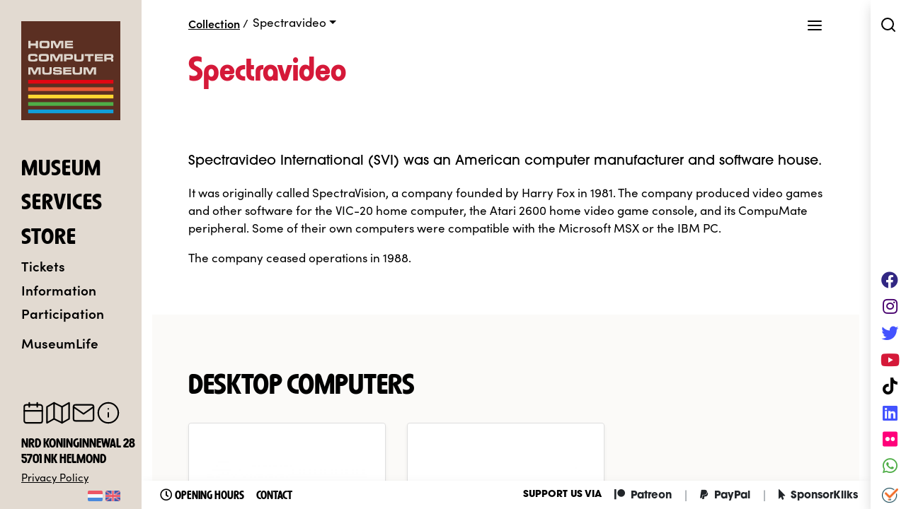

--- FILE ---
content_type: text/html; charset=UTF-8
request_url: https://www.homecomputermuseum.nl/en/collectie/spectravideo/
body_size: 17176
content:
<!DOCTYPE html>
<html lang="en-US" class="no-js">
<head>
<meta charset="UTF-8">
<meta http-equiv="X-UA-Compatible" content="IE=edge">
<meta name="viewport" content="width=device-width, initial-scale=1">
<meta name="format-detection" content="telephone=no">
<meta name="apple-mobile-web-app-capable" content="yes">
<meta name='robots' content='index, follow, max-image-preview:large, max-snippet:-1, max-video-preview:-1'/>
<title>HomeComputerMuseum - Spectravideo</title>
<link rel="canonical" href="https://www.homecomputermuseum.nl/en/collectie/spectravideo/"/>
<meta property="og:locale" content="en_US"/>
<meta property="og:locale:alternate" content="nl_NL"/>
<meta property="og:type" content="article"/>
<meta property="og:title" content="HomeComputerMuseum - Spectravideo"/>
<meta property="og:url" content="https://www.homecomputermuseum.nl/en/collectie/spectravideo/"/>
<meta property="og:site_name" content="HomeComputerMuseum"/>
<meta name="twitter:card" content="summary_large_image"/>
<meta name="twitter:site" content="@homecompmuseum"/>
<script type="application/ld+json" class="yoast-schema-graph">{"@context":"https://schema.org","@graph":[{"@type":"CollectionPage","@id":"https://www.homecomputermuseum.nl/en/collectie/spectravideo/","url":"https://www.homecomputermuseum.nl/en/collectie/spectravideo/","name":"HomeComputerMuseum - Spectravideo","isPartOf":{"@id":"https://www.homecomputermuseum.nl/en/#website"},"inLanguage":"en-US"},{"@type":"WebSite","@id":"https://www.homecomputermuseum.nl/en/#website","url":"https://www.homecomputermuseum.nl/en/","name":"HomeComputerMuseum","description":"Interactive Computermuseum","publisher":{"@id":"https://www.homecomputermuseum.nl/en/#organization"},"potentialAction":[{"@type":"SearchAction","target":{"@type":"EntryPoint","urlTemplate":"https://www.homecomputermuseum.nl/en/?s={search_term_string}"},"query-input":{"@type":"PropertyValueSpecification","valueRequired":true,"valueName":"search_term_string"}}],"inLanguage":"en-US"},{"@type":"Organization","@id":"https://www.homecomputermuseum.nl/en/#organization","name":"HomeComputerMuseum","alternateName":"HCM","url":"https://www.homecomputermuseum.nl/en/","logo":{"@type":"ImageObject","inLanguage":"en-US","@id":"https://www.homecomputermuseum.nl/en/#/schema/logo/image/","url":"https://www.homecomputermuseum.nl/wp-content/uploads/2019/03/hcm_weblogo_alt.png","contentUrl":"https://www.homecomputermuseum.nl/wp-content/uploads/2019/03/hcm_weblogo_alt.png","width":800,"height":800,"caption":"HomeComputerMuseum"},"image":{"@id":"https://www.homecomputermuseum.nl/en/#/schema/logo/image/"},"sameAs":["https://www.facebook.com/nlcomputermuseum/","https://x.com/homecompmuseum","https://computermuseum.social/@homecomputermuseum","https://www.instagram.com/homecomputermuseum/","https://www.linkedin.com/company/18198206","https://youtube.com/homecomputermuseum"]}]}</script>
<link rel='dns-prefetch' href='//cdnjs.cloudflare.com'/>
<link rel='dns-prefetch' href='//use.typekit.net'/>
<style id='greenshift-global-css-inline-css'>@font-face{font-family:"Harry Fat Squeezed";src:url(https://www.homecomputermuseum.nl/wp-content/uploads/GreenShift/fonts/font_1/woff2/389D6B_0_0.woff2) format("woff2"),url(https://www.homecomputermuseum.nl/wp-content/uploads/GreenShift/fonts/font_1/woff/389D6B_0_0.woff) format("woff"),url(https://www.homecomputermuseum.nl/wp-content/uploads/GreenShift/fonts/font_1/ttf/389D6B_0_0.ttf) format("truetype");font-display:swap;}@font-face{font-family:"Avant Garde Bold";src:url(https://www.homecomputermuseum.nl/wp-content/uploads/GreenShift/fonts/font_2/ttf/ITCAvantGardeStd-Bold.ttf) format("truetype");font-display:swap;}</style>
<style id='classic-theme-styles-inline-css'>.wp-block-button__link{color:#ffffff;background-color:#32373c;border-radius:9999px;
box-shadow:none;text-decoration:none;
padding:calc(0.667em + 2px) calc(1.333em + 2px);font-size:1.125em;}
.wp-block-file__button{background:#32373c;color:#ffffff;text-decoration:none;}</style>
<style id='global-styles-inline-css'>:root{--wp--preset--aspect-ratio--square:1;--wp--preset--aspect-ratio--4-3:4/3;--wp--preset--aspect-ratio--3-4:3/4;--wp--preset--aspect-ratio--3-2:3/2;--wp--preset--aspect-ratio--2-3:2/3;--wp--preset--aspect-ratio--16-9:16/9;--wp--preset--aspect-ratio--9-16:9/16;--wp--preset--color--black:#000000;--wp--preset--color--cyan-bluish-gray:#abb8c3;--wp--preset--color--white:#ffffff;--wp--preset--color--pale-pink:#f78da7;--wp--preset--color--vivid-red:#cf2e2e;--wp--preset--color--luminous-vivid-orange:#ff6900;--wp--preset--color--luminous-vivid-amber:#fcb900;--wp--preset--color--light-green-cyan:#7bdcb5;--wp--preset--color--vivid-green-cyan:#00d084;--wp--preset--color--pale-cyan-blue:#8ed1fc;--wp--preset--color--vivid-cyan-blue:#0693e3;--wp--preset--color--vivid-purple:#9b51e0;--wp--preset--gradient--vivid-cyan-blue-to-vivid-purple:linear-gradient(135deg,rgba(6,147,227,1) 0%,rgb(155,81,224) 100%);--wp--preset--gradient--light-green-cyan-to-vivid-green-cyan:linear-gradient(135deg,rgb(122,220,180) 0%,rgb(0,208,130) 100%);--wp--preset--gradient--luminous-vivid-amber-to-luminous-vivid-orange:linear-gradient(135deg,rgba(252,185,0,1) 0%,rgba(255,105,0,1) 100%);--wp--preset--gradient--luminous-vivid-orange-to-vivid-red:linear-gradient(135deg,rgba(255,105,0,1) 0%,rgb(207,46,46) 100%);--wp--preset--gradient--very-light-gray-to-cyan-bluish-gray:linear-gradient(135deg,rgb(238,238,238) 0%,rgb(169,184,195) 100%);--wp--preset--gradient--cool-to-warm-spectrum:linear-gradient(135deg,rgb(74,234,220) 0%,rgb(151,120,209) 20%,rgb(207,42,186) 40%,rgb(238,44,130) 60%,rgb(251,105,98) 80%,rgb(254,248,76) 100%);--wp--preset--gradient--blush-light-purple:linear-gradient(135deg,rgb(255,206,236) 0%,rgb(152,150,240) 100%);--wp--preset--gradient--blush-bordeaux:linear-gradient(135deg,rgb(254,205,165) 0%,rgb(254,45,45) 50%,rgb(107,0,62) 100%);--wp--preset--gradient--luminous-dusk:linear-gradient(135deg,rgb(255,203,112) 0%,rgb(199,81,192) 50%,rgb(65,88,208) 100%);--wp--preset--gradient--pale-ocean:linear-gradient(135deg,rgb(255,245,203) 0%,rgb(182,227,212) 50%,rgb(51,167,181) 100%);--wp--preset--gradient--electric-grass:linear-gradient(135deg,rgb(202,248,128) 0%,rgb(113,206,126) 100%);--wp--preset--gradient--midnight:linear-gradient(135deg,rgb(2,3,129) 0%,rgb(40,116,252) 100%);--wp--preset--font-size--small:13px;--wp--preset--font-size--medium:20px;--wp--preset--font-size--large:36px;--wp--preset--font-size--x-large:42px;--wp--preset--spacing--20:0.44rem;--wp--preset--spacing--30:0.67rem;--wp--preset--spacing--40:1rem;--wp--preset--spacing--50:1.5rem;--wp--preset--spacing--60:2.25rem;--wp--preset--spacing--70:3.38rem;--wp--preset--spacing--80:5.06rem;--wp--preset--shadow--natural:6px 6px 9px rgba(0, 0, 0, 0.2);--wp--preset--shadow--deep:12px 12px 50px rgba(0, 0, 0, 0.4);--wp--preset--shadow--sharp:6px 6px 0px rgba(0, 0, 0, 0.2);--wp--preset--shadow--outlined:6px 6px 0px -3px rgba(255, 255, 255, 1), 6px 6px rgba(0, 0, 0, 1);--wp--preset--shadow--crisp:6px 6px 0px rgba(0, 0, 0, 1);}:where(.is-layout-flex){gap:0.5em;}:where(.is-layout-grid){gap:0.5em;}body .is-layout-flex{display:flex;}.is-layout-flex{flex-wrap:wrap;align-items:center;}.is-layout-flex > :is(*, div){margin:0;}body .is-layout-grid{display:grid;}.is-layout-grid > :is(*, div){margin:0;}:where(.wp-block-columns.is-layout-flex){gap:2em;}:where(.wp-block-columns.is-layout-grid){gap:2em;}:where(.wp-block-post-template.is-layout-flex){gap:1.25em;}:where(.wp-block-post-template.is-layout-grid){gap:1.25em;}.has-black-color{color:var(--wp--preset--color--black) !important;}.has-cyan-bluish-gray-color{color:var(--wp--preset--color--cyan-bluish-gray) !important;}.has-white-color{color:var(--wp--preset--color--white) !important;}.has-pale-pink-color{color:var(--wp--preset--color--pale-pink) !important;}.has-vivid-red-color{color:var(--wp--preset--color--vivid-red) !important;}.has-luminous-vivid-orange-color{color:var(--wp--preset--color--luminous-vivid-orange) !important;}.has-luminous-vivid-amber-color{color:var(--wp--preset--color--luminous-vivid-amber) !important;}.has-light-green-cyan-color{color:var(--wp--preset--color--light-green-cyan) !important;}.has-vivid-green-cyan-color{color:var(--wp--preset--color--vivid-green-cyan) !important;}.has-pale-cyan-blue-color{color:var(--wp--preset--color--pale-cyan-blue) !important;}.has-vivid-cyan-blue-color{color:var(--wp--preset--color--vivid-cyan-blue) !important;}.has-vivid-purple-color{color:var(--wp--preset--color--vivid-purple) !important;}.has-black-background-color{background-color:var(--wp--preset--color--black) !important;}.has-cyan-bluish-gray-background-color{background-color:var(--wp--preset--color--cyan-bluish-gray) !important;}.has-white-background-color{background-color:var(--wp--preset--color--white) !important;}.has-pale-pink-background-color{background-color:var(--wp--preset--color--pale-pink) !important;}.has-vivid-red-background-color{background-color:var(--wp--preset--color--vivid-red) !important;}.has-luminous-vivid-orange-background-color{background-color:var(--wp--preset--color--luminous-vivid-orange) !important;}.has-luminous-vivid-amber-background-color{background-color:var(--wp--preset--color--luminous-vivid-amber) !important;}.has-light-green-cyan-background-color{background-color:var(--wp--preset--color--light-green-cyan) !important;}.has-vivid-green-cyan-background-color{background-color:var(--wp--preset--color--vivid-green-cyan) !important;}.has-pale-cyan-blue-background-color{background-color:var(--wp--preset--color--pale-cyan-blue) !important;}.has-vivid-cyan-blue-background-color{background-color:var(--wp--preset--color--vivid-cyan-blue) !important;}.has-vivid-purple-background-color{background-color:var(--wp--preset--color--vivid-purple) !important;}.has-black-border-color{border-color:var(--wp--preset--color--black) !important;}.has-cyan-bluish-gray-border-color{border-color:var(--wp--preset--color--cyan-bluish-gray) !important;}.has-white-border-color{border-color:var(--wp--preset--color--white) !important;}.has-pale-pink-border-color{border-color:var(--wp--preset--color--pale-pink) !important;}.has-vivid-red-border-color{border-color:var(--wp--preset--color--vivid-red) !important;}.has-luminous-vivid-orange-border-color{border-color:var(--wp--preset--color--luminous-vivid-orange) !important;}.has-luminous-vivid-amber-border-color{border-color:var(--wp--preset--color--luminous-vivid-amber) !important;}.has-light-green-cyan-border-color{border-color:var(--wp--preset--color--light-green-cyan) !important;}.has-vivid-green-cyan-border-color{border-color:var(--wp--preset--color--vivid-green-cyan) !important;}.has-pale-cyan-blue-border-color{border-color:var(--wp--preset--color--pale-cyan-blue) !important;}.has-vivid-cyan-blue-border-color{border-color:var(--wp--preset--color--vivid-cyan-blue) !important;}.has-vivid-purple-border-color{border-color:var(--wp--preset--color--vivid-purple) !important;}.has-vivid-cyan-blue-to-vivid-purple-gradient-background{background:var(--wp--preset--gradient--vivid-cyan-blue-to-vivid-purple) !important;}.has-light-green-cyan-to-vivid-green-cyan-gradient-background{background:var(--wp--preset--gradient--light-green-cyan-to-vivid-green-cyan) !important;}.has-luminous-vivid-amber-to-luminous-vivid-orange-gradient-background{background:var(--wp--preset--gradient--luminous-vivid-amber-to-luminous-vivid-orange) !important;}.has-luminous-vivid-orange-to-vivid-red-gradient-background{background:var(--wp--preset--gradient--luminous-vivid-orange-to-vivid-red) !important;}.has-very-light-gray-to-cyan-bluish-gray-gradient-background{background:var(--wp--preset--gradient--very-light-gray-to-cyan-bluish-gray) !important;}.has-cool-to-warm-spectrum-gradient-background{background:var(--wp--preset--gradient--cool-to-warm-spectrum) !important;}.has-blush-light-purple-gradient-background{background:var(--wp--preset--gradient--blush-light-purple) !important;}.has-blush-bordeaux-gradient-background{background:var(--wp--preset--gradient--blush-bordeaux) !important;}.has-luminous-dusk-gradient-background{background:var(--wp--preset--gradient--luminous-dusk) !important;}.has-pale-ocean-gradient-background{background:var(--wp--preset--gradient--pale-ocean) !important;}.has-electric-grass-gradient-background{background:var(--wp--preset--gradient--electric-grass) !important;}.has-midnight-gradient-background{background:var(--wp--preset--gradient--midnight) !important;}.has-small-font-size{font-size:var(--wp--preset--font-size--small) !important;}.has-medium-font-size{font-size:var(--wp--preset--font-size--medium) !important;}.has-large-font-size{font-size:var(--wp--preset--font-size--large) !important;}.has-x-large-font-size{font-size:var(--wp--preset--font-size--x-large) !important;}:where(.wp-block-post-template.is-layout-flex){gap:1.25em;}:where(.wp-block-post-template.is-layout-grid){gap:1.25em;}:where(.wp-block-columns.is-layout-flex){gap:2em;}:where(.wp-block-columns.is-layout-grid){gap:2em;}:root :where(.wp-block-pullquote){font-size:1.5em;line-height:1.6;}</style>
<link rel="stylesheet" type="text/css" href="//www.homecomputermuseum.nl/wp-content/cache/wpfc-minified/lzr90zns/hqm55.css" media="all"/>
<link rel='stylesheet' id='typekit-css' href='https://use.typekit.net/ngn2eln.css?ver=1.0' type='text/css' media='all'/>
<link rel='stylesheet' id='bootstrap-4-css' href='https://cdnjs.cloudflare.com/ajax/libs/bootstrap/4.6.2/css/bootstrap.min.css?ver=4.6.2' type='text/css' media='all'/>
<link rel='stylesheet' id='fontawesome-css' href='https://cdnjs.cloudflare.com/ajax/libs/font-awesome/5.15.1/css/all.min.css?ver=5.15.1' type='text/css' media='all'/>
<link rel="stylesheet" type="text/css" href="//www.homecomputermuseum.nl/wp-content/cache/wpfc-minified/egj213hb/hqm55.css" media="all"/>
<link rel='stylesheet' id='bootstrap-select-css' href='https://cdnjs.cloudflare.com/ajax/libs/bootstrap-select/1.13.18/css/bootstrap-select.min.css?ver=1.13.18' type='text/css' media='all'/>
<link rel='stylesheet' id='notyf-css' href='https://cdnjs.cloudflare.com/ajax/libs/notyf/3.10.0/notyf.min.css?ver=3.10.0' type='text/css' media='all'/>
<style>.tablepress{--text-color:#111;--head-text-color:var(--text-color);--head-bg-color:#d9edf7;--odd-text-color:var(--text-color);--odd-bg-color:#fff;--even-text-color:var(--text-color);--even-bg-color:#f9f9f9;--hover-text-color:var(--text-color);--hover-bg-color:#f3f3f3;--border-color:#ddd;--padding:0.5rem;border:none;border-collapse:collapse;border-spacing:0;clear:both;margin:0 auto 1rem;table-layout:auto;width:100%}.tablepress>:not(caption)>*>*{background:none;border:none;box-sizing:border-box;float:none!important;padding:var(--padding);text-align:left;vertical-align:top}.tablepress>:where(thead)+tbody>:where(:not(.child))>*,.tablepress>tbody>*~:where(:not(.child))>*,.tablepress>tfoot>:where(:first-child)>*{border-top:1px solid var(--border-color)}.tablepress>:where(thead,tfoot)>tr>*{background-color:var(--head-bg-color);color:var(--head-text-color);font-weight:700;vertical-align:middle;word-break:normal}.tablepress>:where(tbody)>tr>*{color:var(--text-color)}.tablepress>:where(tbody.row-striping)>:nth-child(odd of :where(:not(.child,.dtrg-group)))+:where(.child)>*,.tablepress>:where(tbody.row-striping)>:nth-child(odd of :where(:not(.child,.dtrg-group)))>*{background-color:var(--odd-bg-color);color:var(--odd-text-color)}.tablepress>:where(tbody.row-striping)>:nth-child(even of :where(:not(.child,.dtrg-group)))+:where(.child)>*,.tablepress>:where(tbody.row-striping)>:nth-child(even of :where(:not(.child,.dtrg-group)))>*{background-color:var(--even-bg-color);color:var(--even-text-color)}.tablepress>.row-hover>tr:has(+.child:hover)>*,.tablepress>.row-hover>tr:hover+:where(.child)>*,.tablepress>.row-hover>tr:where(:not(.dtrg-group)):hover>*{background-color:var(--hover-bg-color);color:var(--hover-text-color)}.tablepress img{border:none;margin:0;max-width:none;padding:0}.tablepress-table-description{clear:both;display:block}.dt-scroll{width:100%}.dt-scroll .tablepress{width:100%!important}div.dt-scroll-body tfoot tr,div.dt-scroll-body thead tr{height:0}div.dt-scroll-body tfoot tr td,div.dt-scroll-body tfoot tr th,div.dt-scroll-body thead tr td,div.dt-scroll-body thead tr th{border-bottom-width:0!important;border-top-width:0!important;height:0!important;padding-bottom:0!important;padding-top:0!important}div.dt-scroll-body tfoot tr td div.dt-scroll-sizing,div.dt-scroll-body tfoot tr th div.dt-scroll-sizing,div.dt-scroll-body thead tr td div.dt-scroll-sizing,div.dt-scroll-body thead tr th div.dt-scroll-sizing{height:0!important;overflow:hidden!important}div.dt-scroll-body>table.dataTable>thead>tr>td,div.dt-scroll-body>table.dataTable>thead>tr>th{overflow:hidden}.tablepress{--head-active-bg-color:#049cdb;--head-active-text-color:var(--head-text-color);--head-sort-arrow-color:var(--head-active-text-color)}.tablepress thead th:active{outline:none}.tablepress thead .dt-orderable-asc .dt-column-order:before,.tablepress thead .dt-ordering-asc .dt-column-order:before{bottom:50%;content:"\25b2"/"";display:block;position:absolute}.tablepress thead .dt-orderable-desc .dt-column-order:after,.tablepress thead .dt-ordering-desc .dt-column-order:after{content:"\25bc"/"";display:block;position:absolute;top:50%}.tablepress thead .dt-orderable-asc,.tablepress thead .dt-orderable-desc,.tablepress thead .dt-ordering-asc,.tablepress thead .dt-ordering-desc{padding-right:24px;position:relative}.tablepress thead .dt-orderable-asc .dt-column-order,.tablepress thead .dt-orderable-desc .dt-column-order,.tablepress thead .dt-ordering-asc .dt-column-order,.tablepress thead .dt-ordering-desc .dt-column-order{bottom:0;color:var(--head-sort-arrow-color);position:absolute;right:6px;top:0;width:12px}.tablepress thead .dt-orderable-asc .dt-column-order:after,.tablepress thead .dt-orderable-asc .dt-column-order:before,.tablepress thead .dt-orderable-desc .dt-column-order:after,.tablepress thead .dt-orderable-desc .dt-column-order:before,.tablepress thead .dt-ordering-asc .dt-column-order:after,.tablepress thead .dt-ordering-asc .dt-column-order:before,.tablepress thead .dt-ordering-desc .dt-column-order:after,.tablepress thead .dt-ordering-desc .dt-column-order:before{font-family:sans-serif!important;font-size:12px;line-height:12px;opacity:.2}.tablepress thead .dt-orderable-asc,.tablepress thead .dt-orderable-desc{cursor:pointer;outline-offset:-2px}.tablepress thead .dt-orderable-asc:hover,.tablepress thead .dt-orderable-desc:hover,.tablepress thead .dt-ordering-asc,.tablepress thead .dt-ordering-desc{background-color:var(--head-active-bg-color);color:var(--head-active-text-color)}.tablepress thead .dt-ordering-asc .dt-column-order:before,.tablepress thead .dt-ordering-desc .dt-column-order:after{opacity:.8}.tablepress:where(.auto-type-alignment) .dt-right,.tablepress:where(.auto-type-alignment) .dt-type-date,.tablepress:where(.auto-type-alignment) .dt-type-numeric{text-align:right}.dt-container{clear:both;margin-bottom:1rem;position:relative}.dt-container .tablepress{margin-bottom:0}.dt-container .tablepress tfoot:empty{display:none}.dt-container .dt-layout-row{display:flex;flex-direction:row;flex-wrap:wrap;justify-content:space-between}.dt-container .dt-layout-row.dt-layout-table .dt-layout-cell{display:block;width:100%}.dt-container .dt-layout-cell{display:flex;flex-direction:row;flex-wrap:wrap;gap:1em;padding:5px 0}.dt-container .dt-layout-cell.dt-layout-full{align-items:center;justify-content:space-between;width:100%}.dt-container .dt-layout-cell.dt-layout-full>:only-child{margin:auto}.dt-container .dt-layout-cell.dt-layout-start{align-items:center;justify-content:flex-start;margin-right:auto}.dt-container .dt-layout-cell.dt-layout-end{align-items:center;justify-content:flex-end;margin-left:auto}.dt-container .dt-layout-cell:empty{display:none}.dt-container .dt-input,.dt-container label{display:inline;width:auto}.dt-container .dt-input{font-size:inherit;padding:5px}.dt-container .dt-length,.dt-container .dt-search{align-items:center;display:flex;flex-wrap:wrap;gap:5px;justify-content:center}.dt-container .dt-paging .dt-paging-button{background:#0000;border:1px solid #0000;border-radius:2px;box-sizing:border-box;color:inherit!important;cursor:pointer;display:inline-block;font-size:1em;height:32px;margin-left:2px;min-width:32px;padding:0 5px;text-align:center;text-decoration:none!important;vertical-align:middle}.dt-container .dt-paging .dt-paging-button.current,.dt-container .dt-paging .dt-paging-button:hover{border:1px solid #111}.dt-container .dt-paging .dt-paging-button.disabled,.dt-container .dt-paging .dt-paging-button.disabled:active,.dt-container .dt-paging .dt-paging-button.disabled:hover{border:1px solid #0000;color:#0000004d!important;cursor:default;outline:none}.dt-container .dt-paging>.dt-paging-button:first-child{margin-left:0}.dt-container .dt-paging .ellipsis{padding:0 1em}@media screen and (max-width:767px){.dt-container .dt-layout-row{flex-direction:column}.dt-container .dt-layout-cell{flex-direction:column;padding:.5em 0}}</style>
<link rel="alternate" hreflang="x-default" href="https://www.homecomputermuseum.nl/collectie/spectravideo/"/>
<link rel="alternate" hreflang="nl-nl" href="https://www.homecomputermuseum.nl/collectie/spectravideo/"/>
<link rel="alternate" hreflang="en-us" href="https://www.homecomputermuseum.nl/en/collectie/spectravideo/"/>
<style id="wp-custom-css">.nf-form-fields-required{display:none;}</style>
<style media="screen">.is-form-style-3{width:100%;}
.is-form-style input.is-search-input{height:38px;padding:.375rem .75rem;border-top-left-radius:.25rem;border-bottom-left-radius:.25rem}
.is-form-style button.is-search-submit{position:absolute;right:0px;width:38px;height:38px;}
.is-form-style button.is-search-submit .is-search-icon{width:38px;height:38px;border-top-right-radius:.25rem;border-bottom-right-radius:.25rem;padding-top:8px !important}
div.is-ajax-search-result{box-shadow:0 0 32px rgba(0,0,0,0.3);}
.is-ajax-search-post{padding-top:5px!important;padding-bottom:5px!important;transition:all 300ms ease}
.is-ajax-search-details .is-title a, .is-ajax-search-post .is-title a{text-transform:none !important}</style>
<style>#is-ajax-search-result-21673 .is-ajax-search-post,                        
#is-ajax-search-result-21673 .is-show-more-results,
#is-ajax-search-details-21673 .is-ajax-search-items > div{background-color:#ffffff !important;}
#is-ajax-search-result-21673 .is-ajax-search-post:hover,
#is-ajax-search-result-21673 .is-show-more-results:hover,
#is-ajax-search-details-21673 .is-ajax-search-tags-details > div:hover,
#is-ajax-search-details-21673 .is-ajax-search-categories-details > div:hover{background-color:#f8f9fa !important;}
#is-ajax-search-result-21673 .is-ajax-term-label,
#is-ajax-search-details-21673 .is-ajax-term-label,
#is-ajax-search-result-21673,
#is-ajax-search-details-21673{color:#000000 !important;}
#is-ajax-search-result-21673 a,
#is-ajax-search-details-21673 a:not(.button){color:#000000 !important;}
#is-ajax-search-details-21673 .is-ajax-woocommerce-actions a.button{background-color:#000000 !important;}
#is-ajax-search-result-21673 .is-ajax-search-post,
#is-ajax-search-details-21673 .is-ajax-search-post-details{border-color:#ffffff !important;}
#is-ajax-search-result-21673,
#is-ajax-search-details-21673{background-color:#ffffff !important;}
.is-form-id-21673 .is-search-submit:focus, .is-form-id-21673 .is-search-submit:hover, .is-form-id-21673 .is-search-submit, .is-form-id-21673 .is-search-icon{color:#ffffff !important;background-color:#47006e !important;border-color:#ffffff !important;}
.is-form-id-21673 .is-search-submit path{fill:#ffffff !important;}
.is-form-id-21673 .is-search-input::-webkit-input-placeholder{color:#ffffff !important;}
.is-form-id-21673 .is-search-input:-moz-placeholder{color:#ffffff !important;opacity:1;}
.is-form-id-21673 .is-search-input::-moz-placeholder{color:#ffffff !important;opacity:1;}
.is-form-id-21673 .is-search-input:-ms-input-placeholder{color:#ffffff !important;}
.is-form-style-1.is-form-id-21673 .is-search-input:focus, .is-form-style-1.is-form-id-21673 .is-search-input:hover, .is-form-style-1.is-form-id-21673 .is-search-input, .is-form-style-2.is-form-id-21673 .is-search-input:focus, .is-form-style-2.is-form-id-21673 .is-search-input:hover, .is-form-style-2.is-form-id-21673 .is-search-input, .is-form-style-3.is-form-id-21673 .is-search-input:focus, .is-form-style-3.is-form-id-21673 .is-search-input:hover, .is-form-style-3.is-form-id-21673 .is-search-input, .is-form-id-21673 .is-search-input:focus, .is-form-id-21673 .is-search-input:hover, .is-form-id-21673 .is-search-input{color:#ffffff !important;border-color:#ffffff !important;background-color:#47006e !important;}</style>
<link rel="apple-touch-icon" sizes="180x180" href="https://www.homecomputermuseum.nl/wp-content/themes/hcm/images/icons/apple-touch-icon.png">
<link rel="icon" type="image/png" sizes="32x32" href="https://www.homecomputermuseum.nl/wp-content/themes/hcm/images/icons/favicon-32x32.png">
<link rel="icon" type="image/png" sizes="16x16" href="https://www.homecomputermuseum.nl/wp-content/themes/hcm/images/icons/favicon-16x16.png">
<link rel="manifest" href="https://www.homecomputermuseum.nl/wp-content/themes/hcm/images/icons/site.webmanifest">
<link rel="mask-icon" href="https://www.homecomputermuseum.nl/wp-content/themes/hcm/images/icons/safari-pinned-tab.svg" color="#5b2f22">
<meta name="msapplication-TileColor" content="#603cba">
<meta name="theme-color" content="#ffffff">
<script async src="https://www.googletagmanager.com/gtag/js?id=G-MY55Z2JH8D"></script>
<script>window.dataLayer=window.dataLayer||[];
function gtag(){dataLayer.push(arguments);}
gtag('js', new Date());
gtag('config', 'G-MY55Z2JH8D');</script>
</head>
<body class="archive tax-manufacturer term-spectravideo term-71 w-100 language-en gspbody gspb-bodyfront">
<div class="d-none">
<div class="mm-nav-menu">
<div id="mm-nav-menu-c" class="menu-mobiel-menu-container"><ul id="mm-nav-menu" class="menu"><li id="menu-item-1923" class="menu-item menu-item-type-post_type menu-item-object-page menu-item-has-children menu-item-1923"><a href="https://www.homecomputermuseum.nl/en/museum/">Museum</a> <ul class="sub-menu"> <li id="menu-item-4827" class="menu-item menu-item-type-post_type menu-item-object-page menu-item-4827"><a href="https://www.homecomputermuseum.nl/en/museum/bezoekinformatie/toegangsprijzen/">Tickets and Prices</a></li> <li id="menu-item-18699" class="menu-item menu-item-type-custom menu-item-object-custom menu-item-18699"><a href="https://www.homecomputermuseum.nl/en/tickets/">Tickets</a></li> <li id="menu-item-4828" class="menu-item menu-item-type-post_type menu-item-object-page menu-item-4828"><a href="https://www.homecomputermuseum.nl/en/museum/bezoekinformatie/arrangementen/">Arrangements</a></li> <li id="menu-item-19986" class="menu-item menu-item-type-post_type menu-item-object-page menu-item-19986"><a href="https://www.homecomputermuseum.nl/en/museum/bezoekinformatie/toegangsprijzen/jaarkaart/">Annual pass</a></li> <li id="menu-item-19985" class="menu-item menu-item-type-post_type menu-item-object-page menu-item-19985"><a href="https://www.homecomputermuseum.nl/en/museum/bezoekinformatie/toegangsprijzen/adopteer-een-pc/">Adopt a PC</a></li> <li id="menu-item-4829" class="menu-item menu-item-type-post_type menu-item-object-page menu-item-4829"><a href="https://www.homecomputermuseum.nl/en/museum/bezoekinformatie/openingstijden/">Openinghours</a></li> <li id="menu-item-4830" class="menu-item menu-item-type-post_type menu-item-object-page menu-item-4830"><a href="https://www.homecomputermuseum.nl/en/museum/bezoekinformatie/route-en-parkeren/">Directions and Parking</a></li> <li id="menu-item-1925" class="menu-item menu-item-type-post_type_archive menu-item-object-catalog menu-item-1925"><a href="https://www.homecomputermuseum.nl/en/collectie/">Catalog</a></li> </ul> </li> <li id="menu-item-4831" class="menu-item menu-item-type-post_type menu-item-object-page menu-item-4831"><a href="https://www.homecomputermuseum.nl/en/diensten/">Services</a></li> <li id="menu-item-4724" class="menu-item menu-item-type-post_type menu-item-object-page menu-item-has-children menu-item-4724"><a href="https://www.homecomputermuseum.nl/en/informatie/">About Us</a> <ul class="sub-menu"> <li id="menu-item-4725" class="menu-item menu-item-type-post_type menu-item-object-page menu-item-has-children menu-item-4725"><a href="https://www.homecomputermuseum.nl/en/informatie/organisatie/">Organization</a> <ul class="sub-menu"> <li id="menu-item-42208" class="menu-item menu-item-type-post_type menu-item-object-page menu-item-42208"><a href="https://www.homecomputermuseum.nl/en/informatie/organisatie/missie/">Our missie</a></li> <li id="menu-item-42209" class="menu-item menu-item-type-post_type menu-item-object-page menu-item-42209"><a href="https://www.homecomputermuseum.nl/en/informatie/organisatie/stichting/">Foundation</a></li> <li id="menu-item-4731" class="menu-item menu-item-type-post_type menu-item-object-page menu-item-4731"><a href="https://www.homecomputermuseum.nl/en/informatie/donaties/culturele-anbi/">Non-Profit Organization</a></li> <li id="menu-item-42207" class="menu-item menu-item-type-post_type menu-item-object-page menu-item-42207"><a href="https://www.homecomputermuseum.nl/en/informatie/organisatie/beleidsplan-2022-2024/">Policy plan 2019-2021</a></li> </ul> </li> <li id="menu-item-55303" class="menu-item menu-item-type-post_type menu-item-object-page menu-item-55303"><a href="https://www.homecomputermuseum.nl/en/informatie/wensenlijst/">Wishlist</a></li> <li id="menu-item-4729" class="menu-item menu-item-type-post_type menu-item-object-page menu-item-has-children menu-item-4729"><a href="https://www.homecomputermuseum.nl/en/informatie/donaties/">Donate</a> <ul class="sub-menu"> <li id="menu-item-4733" class="menu-item menu-item-type-post_type menu-item-object-page menu-item-4733"><a href="https://www.homecomputermuseum.nl/en/informatie/donaties/hardware-uitlenen/">Hardware Leasing</a></li> <li id="menu-item-4730" class="menu-item menu-item-type-post_type menu-item-object-page menu-item-4730"><a href="https://www.homecomputermuseum.nl/en/informatie/donaties/financiele-donatie/">Financial Donation</a></li> <li id="menu-item-4732" class="menu-item menu-item-type-post_type menu-item-object-page menu-item-4732"><a href="https://www.homecomputermuseum.nl/en/informatie/donaties/hardware-doneren/">Hardware Donation</a></li> </ul> </li> <li id="menu-item-42210" class="menu-item menu-item-type-post_type menu-item-object-page menu-item-has-children menu-item-42210"><a href="https://www.homecomputermuseum.nl/en/informatie/vriend-van-het-museum/">Friends of the Museum</a> <ul class="sub-menu"> <li id="menu-item-42211" class="menu-item menu-item-type-post_type menu-item-object-page menu-item-42211"><a href="https://www.homecomputermuseum.nl/en/informatie/vriend-van-het-museum/vrienden/">Friends</a></li> </ul> </li> </ul> </li> <li id="menu-item-30147" class="menu-item menu-item-type-post_type menu-item-object-page menu-item-has-children menu-item-30147"><a href="https://www.homecomputermuseum.nl/en/winkel/producten/">Webshop</a> <ul class="sub-menu"> <li id="menu-item-30146" class="menu-item menu-item-type-post_type menu-item-object-page menu-item-30146"><a href="https://www.homecomputermuseum.nl/en/winkel/producten/">Webshop</a></li> </ul> </li> <li id="menu-item-4742" class="menu-item menu-item-type-post_type menu-item-object-page menu-item-has-children menu-item-4742"><a href="https://www.homecomputermuseum.nl/en/participatie/">Participation</a> <ul class="sub-menu"> <li id="menu-item-4743" class="menu-item menu-item-type-post_type menu-item-object-page menu-item-4743"><a href="https://www.homecomputermuseum.nl/en/participatie/sociale-activering/dagbesteding-reintegratie/">Daytime activities &amp; Reintegration</a></li> <li id="menu-item-4744" class="menu-item menu-item-type-post_type menu-item-object-page menu-item-4744"><a href="https://www.homecomputermuseum.nl/en/participatie/sociale-activering/dagbesteding-reintegratie/maatschappelijke-stage/">Social internship and internship</a></li> <li id="menu-item-4745" class="menu-item menu-item-type-post_type menu-item-object-page menu-item-4745"><a href="https://www.homecomputermuseum.nl/en/participatie/computers-voor-de-kleine-beurs/">Low-income Computers</a></li> </ul> </li> <li id="menu-item-17004" class="menu-item menu-item-type-taxonomy menu-item-object-category menu-item-17004"><a href="https://www.homecomputermuseum.nl/en/museum/museumlife/">MuseumLife</a></li> </ul></div></div></div><div class="fixed-top bg-red z-fix-alt">
<div class="col d-flex d-lg-none menu-container-horizontal z-fix bg-red">
<div class="container-fluid px-0">
<div class="row">
<div class="col-4 col-md-3 col-lg-2">
<div id="burgerBtnM" class="d-md-none swiftclick-force"></div><div class="logo"> <a href="https://www.homecomputermuseum.nl/en"><img class="img-object" src="https://www.homecomputermuseum.nl/wp-content/themes/hcm/images/blank.png"></a></div></div><div class="col-6 col-md-9 col-lg-10 d-none d-lg-flex d-xl-none align-items-start justify-content-center flex-column">
<div id="nav" class="py-0 mt-1"><li id="menu-item-380" class="menu-panel-museum list-inline-item menu-item menu-item-type-custom menu-item-object-custom menu-item-380"><span class="text-white"><a href="#panel-museum">Museum</a></span></li> <li id="menu-item-398" class="menu-panel-repair list-inline-item menu-item menu-item-type-custom menu-item-object-custom menu-item-398"><span class="text-white"><a href="#panel-repair">Services</a></span></li> <li id="menu-item-4647" class="menu-panel-shop list-inline-item menu-item menu-item-type-custom menu-item-object-custom menu-item-4647"><span class="text-white"><a href="#panel-shop">Store</a></span></li> <li id="menu-item-21698" class="list-inline-item menu-item menu-item-type-custom menu-item-object-custom menu-item-21698"><span class="text-white"><a href="https://www.homecomputermuseum.nl/en/tickets/">Tickets</a></span></li> <li id="menu-item-817" class="menu-panel-information list-inline-item menu-item menu-item-type-custom menu-item-object-custom menu-item-817"><span class="text-white"><a href="#panel-information">Information</a></span></li> <li id="menu-item-818" class="menu-panel-social-domain list-inline-item menu-item menu-item-type-custom menu-item-object-custom menu-item-818"><span class="text-white"><a href="#panel-social-domain">Participation</a></span></li> <li id="menu-item-17003" class="list-inline-item mt-3 menu-item menu-item-type-taxonomy menu-item-object-category menu-item-17003"><span class="text-white"><a href="https://www.homecomputermuseum.nl/en/museum/museumlife/">MuseumLife</a></span></li></div></div></div></div></div></div><div class="site-content h-100 p-relative">
<div class="mobile-nav-menu-container"></div><div class="container-fluid m-scene w-100 h-100" id="main">
<div class="row site-row h-100">
<div class="col d-none d-lg-flex h-100 h-min-100 align-items-center justify-content-start flex-column bg-beige menu-container">
<div class="container pt-4 mt-1 mb-auto">
<div class="logo-alt"> <a href="https://www.homecomputermuseum.nl/en"><img class="w-100" src="https://www.homecomputermuseum.nl/wp-content/themes/hcm/images/blank.png"></a></div><div id="nav" class="menu-hoofdmenu-container"><li class="menu-panel-museum list-inline-item menu-item menu-item-type-custom menu-item-object-custom menu-item-380"><h2><a href="#panel-museum">Museum</a></h2></li> <li class="menu-panel-repair list-inline-item menu-item menu-item-type-custom menu-item-object-custom menu-item-398"><h2><a href="#panel-repair">Services</a></h2></li> <li class="menu-panel-shop list-inline-item menu-item menu-item-type-custom menu-item-object-custom menu-item-4647"><h2><a href="#panel-shop">Store</a></h2></li> <li class="list-inline-item menu-item menu-item-type-custom menu-item-object-custom menu-item-21698"><h4><a href="https://www.homecomputermuseum.nl/en/tickets/">Tickets</a></h4></li> <li class="menu-panel-information list-inline-item menu-item menu-item-type-custom menu-item-object-custom menu-item-817"><h4><a href="#panel-information">Information</a></h4></li> <li class="menu-panel-social-domain list-inline-item menu-item menu-item-type-custom menu-item-object-custom menu-item-818"><h4><a href="#panel-social-domain">Participation</a></h4></li> <li class="list-inline-item mt-3 menu-item menu-item-type-taxonomy menu-item-object-category menu-item-17003"><h4><a href="https://www.homecomputermuseum.nl/en/museum/museumlife/">MuseumLife</a></h4></li></div></div><div class="container mb-2">
<div class="row">
<div class="col-12">
<div class="nav-icons mb-3 d-flex align-items-center justify-content-between"> <a href="https://www.homecomputermuseum.nl/en/museum/evenementen/" data-toggle="tooltip" data-placement="top" title="Events"><i data-feather="calendar" class="icon-lg"></i></a> <a href="https://www.homecomputermuseum.nl/en/locatie/" data-toggle="tooltip" data-placement="top" title="Route"><i data-feather="map" class="icon-lg"></i></a> <a href="https://www.homecomputermuseum.nl/en/contact/" data-toggle="tooltip" data-placement="top" title="Contact"><i data-feather="mail" class="icon-lg"></i></a> <a href="https://www.homecomputermuseum.nl/en/colofon/" data-toggle="tooltip" data-placement="top" title="Colofon"><i data-feather="info" class="icon-lg"></i></a></div><h4 class="hcm text-uppercase small mb-0">Nrd Koninginnewal 28<br/>5701 NK Helmond</h4>
<a href="https://www.homecomputermuseum.nl/en/privacybeleid/"><small>Privacy Policy</small></a>
<div class="d-inline-block float-right"> <a href="https://www.homecomputermuseum.nl/collectie/spectravideo/"><img class="flag-icon" src="https://www.homecomputermuseum.nl/wp-content/themes/hcm/images/flag-icon_nl.png"></a> <a href="https://www.homecomputermuseum.nl/en/collectie/spectravideo/"><img class="flag-icon" src="https://www.homecomputermuseum.nl/wp-content/themes/hcm/images/flag-icon_en.png"></a></div></div></div></div></div><div class="col fluidbox-col content-container overflow-visible px-0">
<div class="row h-100 mx-0">
<div class="overlay"></div><div id="panel-museum" class="menu-panel-container d-none bg-beige">
<div class="menu-panel">
<div class="col-12 col-md col-lg col-xl pb-5">
<div class="col">
<div class="row mr-0">
<div class="col-12 panel-content">
<div class="d-flex align-items-start justify-content-center flex-column panel-min-height"> <h1 class="panel-title-md text-black">Museum</h1></div><div class="text-black"></div></div></div><div class="row mr-0">
<div class="col-12 col-lg-6 mb-3 mb-lg-4 sub-pages"> <h2 class="hcm text-uppercase letter-spacing-1"> <a href="https://www.homecomputermuseum.nl/en/museum/bezoekinformatie/" class="sub-item"> Visitors information </a> </h2> <ul class="sub-menu list-unstyled"> <li class="sub-item"> <i class="fas fa-caret-right mr-2"></i><a href="https://www.homecomputermuseum.nl/en/museum/bezoekinformatie/toegankelijkheid/" class="sub-item-link font-weight-normal letter-spacing">Accessibility</a> </li> <li class="sub-item"> <i class="fas fa-caret-right mr-2"></i><a href="https://www.homecomputermuseum.nl/en/museum/bezoekinformatie/openingstijden/" class="sub-item-link font-weight-normal letter-spacing">Openinghours</a> </li> <li class="sub-item"> <i class="fas fa-caret-right mr-2"></i><a href="https://www.homecomputermuseum.nl/en/museum/bezoekinformatie/toegangsprijzen/" class="sub-item-link font-weight-normal letter-spacing">Tickets and Prices</a> </li> <li class="sub-item"> <i class="fas fa-caret-right mr-2"></i><a href="https://www.homecomputermuseum.nl/en/museum/bezoekinformatie/arrangementen/" class="sub-item-link font-weight-normal letter-spacing">Arrangements</a> </li> <li class="sub-item"> <i class="fas fa-caret-right mr-2"></i><a href="https://www.homecomputermuseum.nl/en/museum/bezoekinformatie/route-en-parkeren/" class="sub-item-link font-weight-normal letter-spacing">Directions and Parking</a> </li> <li class="sub-item"> <i class="fas fa-caret-right mr-2"></i><a href="https://www.homecomputermuseum.nl/en/museum/bezoekinformatie/faq/" class="sub-item-link font-weight-normal letter-spacing">FAQ</a> </li> <li class="sub-item"> <i class="fas fa-caret-right mr-2"></i><a href="https://www.homecomputermuseum.nl/en/museum/bezoekinformatie/bezoekersvoorwaarden/" class="sub-item-link font-weight-normal letter-spacing">Visitor Terms & Conditions</a> </li> </ul></div><div class="col-12 col-lg-6 mb-3 mb-lg-4 sub-pages"> <h2 class="hcm text-uppercase letter-spacing-1"> Direct to </h2> <ul class="sub-menu list-unstyled"> <li class="sub-item"> <i class="fas fa-caret-right mr-2"></i><a href="https://www.homecomputermuseum.nl/en/tickets/" class="sub-item-link font-weight-normal letter-spacing">Order tickets</a> </li> <li class="sub-item"> <i class="fas fa-caret-right mr-2"></i><a href="https://www.homecomputermuseum.nl/en/museum/bezoekinformatie/toegangsprijzen/jaarkaart/" class="sub-item-link font-weight-normal letter-spacing">Annual pass</a> </li> <li class="sub-item"> <i class="fas fa-caret-right mr-2"></i><a href="https://www.homecomputermuseum.nl/en/museum/bezoekinformatie/toegangsprijzen/adopteer-een-pc/" class="sub-item-link font-weight-normal letter-spacing">Adopt a PC</a> </li> <li class="sub-item"> <i class="fas fa-caret-right mr-2"></i><a href="https://www.homecomputermuseum.nl/en/informatie/donaties/hardware-doneren/" class="sub-item-link font-weight-normal letter-spacing" target="_blank">Hardware Donation</a> </li> </ul></div><div class="col-12 mb-3 mb-lg-4 sub-pages"> <h2 class="hcm text-uppercase letter-spacing-1"> Events </h2></div></div><div class="row">
<div class="col-12 mb-3 d-flex align-items-center justify-content-between"> <h2 class="hcm text-uppercase letter-spacing-1"> <a href="https://www.homecomputermuseum.nl/en/collectie/" class="sub-item"> Collection </a> </h2> <a class="h2 hcm text-uppercase letter-spacing-1" href="https://www.homecomputermuseum.nl/en/collectie/">View Collection <i data-feather="chevron-right"></i></a></div><div class="col-6 col-xl-4 mb-4 pb-1">
<div class="card card-bitmap card-max bg-white">
<div class="card-img p-2 card-max"> <a href="https://www.homecomputermuseum.nl/en/collectie/apple/"> <svg class="card-object" width="100%" height="100%"> <image xlink:href="https://www.homecomputermuseum.nl/wp-content/uploads/apple-computer_logo.svg" width="100%" height="100%" src="https://www.homecomputermuseum.nl/wp-content/uploads/apple-computer_logo.png" /> </svg> </a></div></div></div><div class="col-6 col-xl-4 mb-4 pb-1">
<div class="card card-bitmap card-max bg-white">
<div class="card-img p-2 card-max"> <a href="https://www.homecomputermuseum.nl/en/collectie/atari/"> <svg class="card-object" width="100%" height="100%"> <image xlink:href="https://www.homecomputermuseum.nl/wp-content/uploads/2019/03/atari_logo.svg" width="100%" height="100%" src="https://www.homecomputermuseum.nl/wp-content/uploads/2019/03/atari_logo.png" /> </svg> </a></div></div></div><div class="col-6 col-xl-4 mb-4 pb-1">
<div class="card card-bitmap card-max bg-white">
<div class="card-img p-2 card-max"> <a href="https://www.homecomputermuseum.nl/en/collectie/commodore/"> <img src="https://www.homecomputermuseum.nl/wp-content/uploads/commodore_logo.png" srcset="" sizes="(max-width: 466px) 100vw, 466px" class="card-object"/> </a></div></div></div><div class="col-6 col-xl-4 mb-4 pb-1">
<div class="card card-bitmap card-max bg-white">
<div class="card-img p-2 card-max"> <a href="https://www.homecomputermuseum.nl/en/collectie/tandy/"> <img src="https://www.homecomputermuseum.nl/wp-content/uploads/2019/03/Tandy-600x126.png" srcset="https://www.homecomputermuseum.nl/wp-content/uploads/2019/03/Tandy-600x126.png 600w, https://www.homecomputermuseum.nl/wp-content/uploads/2019/03/Tandy.png 720w" sizes="(max-width: 600px) 100vw, 600px" class="card-object"/> </a></div></div></div><div class="col-6 col-xl-4 mb-4 pb-1">
<div class="card card-bitmap card-max bg-white">
<div class="card-img p-2 card-max"> <a href="https://www.homecomputermuseum.nl/en/collectie/tulip/"> <img src="https://www.homecomputermuseum.nl/wp-content/uploads/2019/03/Tulip-600x457.png" srcset="https://www.homecomputermuseum.nl/wp-content/uploads/2019/03/Tulip-600x457.png 600w, https://www.homecomputermuseum.nl/wp-content/uploads/2019/03/Tulip.png 607w" sizes="(max-width: 600px) 100vw, 600px" class="card-object"/> </a></div></div></div></div></div></div></div></div><div id="panel-repair" class="menu-panel-container d-none bg-beige">
<div class="menu-panel">
<div class="col-12 col-md col-lg col-xl pb-5">
<div class="col">
<div class="row mr-0">
<div class="col-12 panel-content">
<div class="d-flex align-items-start justify-content-center flex-column panel-min-height"> <h1 class="panel-title-md text-black">Services</h1></div><div class="text-black"><p class="lead">The HomeComputerMuseum offers a number of services for our visitors and customers. All proceeds will be used to support the museum.</p> &nbsp;</div></div></div><div class="row mr-0">
<div class="col-12 mb-3 mb-lg-4 sub-pages"> <ul class="sub-menu list-unstyled"> <li class="sub-item"> <i class="fas fa-caret-right mr-2"></i><a href="https://www.homecomputermuseum.nl/en/diensten/computer-reparatie-helmond/" class="sub-item-link font-weight-normal letter-spacing"> Computer repair </a> </li> <li class="sub-item"> <i class="fas fa-caret-right mr-2"></i><a href="https://www.homecomputermuseum.nl/en/diensten/retro-reparatie-service/" class="sub-item-link font-weight-normal letter-spacing"> Retro Repair Service </a> </li> <li class="sub-item"> <i class="fas fa-caret-right mr-2"></i><a href="https://www.homecomputermuseum.nl/en/diensten/opstartdiskettes-bootdisks/" class="sub-item-link font-weight-normal letter-spacing"> Opstartdiskette's (Bootdisks) </a> </li> <li class="sub-item"> <i class="fas fa-caret-right mr-2"></i><a href="https://www.homecomputermuseum.nl/en/diensten/mobiel-museum/" class="sub-item-link font-weight-normal letter-spacing"> Mobile Museum (trade fairs, events, presentations) </a> </li> <li class="sub-item"> <i class="fas fa-caret-right mr-2"></i><a href="https://www.homecomputermuseum.nl/en/diensten/museum-talk/" class="sub-item-link font-weight-normal letter-spacing"> Museum Talk - An inspiring presentation </a> </li> <li class="sub-item"> <i class="fas fa-caret-right mr-2"></i><a href="https://www.homecomputermuseum.nl/en/diensten/verhuur/" class="sub-item-link font-weight-normal letter-spacing"> Museum Exhibit Rental </a> </li> <li class="sub-item"> <i class="fas fa-caret-right mr-2"></i><a href="https://www.homecomputermuseum.nl/en/diensten/taxatie/" class="sub-item-link font-weight-normal letter-spacing"> Appraisal </a> </li> <li class="sub-item"> <i class="fas fa-caret-right mr-2"></i><a href="https://www.homecomputermuseum.nl/en/diensten/in-en-verkoop-bedrijfslaptops-met-datadestructie/" class="sub-item-link font-weight-normal letter-spacing"> Old (company) computers (data destruction) </a> </li> <li class="sub-item"> <i class="fas fa-caret-right mr-2"></i><a href="https://www.homecomputermuseum.nl/en/diensten/museumkwaliteit-refurbishing/" class="sub-item-link font-weight-normal letter-spacing"> Museum Quality Refurbishing </a> </li> <li class="sub-item"> <i class="fas fa-caret-right mr-2"></i><a href="https://www.homecomputermuseum.nl/en/diensten/data-herstel-service/" class="sub-item-link font-weight-normal letter-spacing"> Data recovery and Digital Heritage </a> </li> </ul></div></div></div></div></div></div><div id="panel-shop" class="menu-panel-container d-none bg-beige">
<div class="menu-panel">
<div class="col-12 col-md col-lg col-xl">
<div class="col">
<div class="row mr-0">
<div class="col-12 d-flex align-items-start justify-content-center flex-column panel-min-height"> <h1 class="panel-title-md text-black">Store</h1></div></div><div class="row mr-0">
<div class="col-12"></div><div class="col-12 mb-3">
<div class="card card-bitmap card-bitmap-hover">
<a href="https://www.homecomputermuseum.nl/en/winkel/producten/">
<div class="card-body d-flex align-items-center justify-content-start flex-column flex-md-row h-100">
<div class="hmc-icon retro-shop-icon mr-4"></div><div class="d-flex align-items-start justify-content-center flex-column h-100"> <h2 class="hcm text-uppercase mb-0">Webshop</h2> <p class="card-text font-weight-normal">(Retro) computers & Accessories</p></div></div></a></div></div><div class="col-12">
<div class="card card-bitmap card-bitmap-hover">
<a href="https://www.homecomputermuseum.nl/en/winkel/merchandise/">
<div class="card-body d-flex align-items-center justify-content-start flex-column flex-md-row h-100">
<div class="hmc-icon merchandise-icon mr-4"></div><div class="d-flex align-items-start justify-content-center flex-column h-100"> <h2 class="hcm text-uppercase mb-0">HCM Merchandise</h2> <p class="card-text font-weight-normal">Printed & supplied by Spreadshirt</p></div></div></a></div></div></div></div></div></div></div><div id="panel-donation" class="menu-panel-container d-none bg-beige" menu-panel-link="https://www.homecomputermuseum.nl/en/informatie/donaties/">
<div class="menu-panel">
<div id="loader-line-box">
<div id="loader"></div></div><div class="menu-panel-content-data"></div></div></div><div id="panel-information" class="menu-panel-container d-none d-lg-flex bg-beige" menu-panel-link="https://www.homecomputermuseum.nl/en/informatie/">
<div class="menu-panel">
<div id="loader-line-box">
<div id="loader"></div></div><div class="menu-panel-content-data"></div></div></div><div id="panel-social-domain" class="menu-panel-container d-none d-lg-flex bg-beige" menu-panel-link="https://www.homecomputermuseum.nl/en/participatie/">
<div class="menu-panel">
<div id="loader-line-box">
<div id="loader"></div></div><div class="menu-panel-content-data"></div></div></div><div id="spectravideo" class="page-wrapper col-12 col-lg col-xl px-0 h-100">
<div class="row no-gutters h-100">
<div class="col main-content pr-lg-4 pr-xl-5 h-100">
<article class="col panel panel-open scroller scene_element scene_element--fadein">
<div class="container px-0 px-xl-4 p-relative z-fix mb-xl-0">
<div class="panel-one-top">
<div class="container pt-3 mt-1 pl-xl-5">
<div class="row">
<div class="col-12 navigation-bar">
<div class="col d-flex align-items-start flex-row px-0"> <a href="https://www.homecomputermuseum.nl/en/collectie/">Collection</a> <span class="divider mx-1">/</span> <select id="dropdown-manufacturers" class="selectpicker manufacturers" data-live-search="true" data-style="btn-text p-0 line-height-0 float-left text-black" data-width="fit"> <option value="https://www.homecomputermuseum.nl/en/collectie/acer/">Acer</option> <option value="https://www.homecomputermuseum.nl/en/collectie/acorn/">Acorn</option> <option value="https://www.homecomputermuseum.nl/en/collectie/aesthedes/">Aesthedes</option> <option value="https://www.homecomputermuseum.nl/en/collectie/amstrad/">Amstrad</option> <option value="https://www.homecomputermuseum.nl/en/collectie/apple/">Apple</option> <option value="https://www.homecomputermuseum.nl/en/collectie/act-computers-ltd/">Apricot Computers</option> <option value="https://www.homecomputermuseum.nl/en/collectie/aster/">Aster Computers</option> <option value="https://www.homecomputermuseum.nl/en/collectie/atari/">Atari</option> <option value="https://www.homecomputermuseum.nl/en/collectie/audiosonic/">Audiosonic</option> <option value="https://www.homecomputermuseum.nl/en/collectie/bit-corporation/">BIT Corporation</option> <option value="https://www.homecomputermuseum.nl/en/collectie/bpk/">BPK</option> <option value="https://www.homecomputermuseum.nl/en/collectie/bang-and-olufsen/">Bang & Olufsen</option> <option value="https://www.homecomputermuseum.nl/en/collectie/beinc/">Be Incorporated</option> <option value="https://www.homecomputermuseum.nl/en/collectie/bimex/">Bimex</option> <option value="https://www.homecomputermuseum.nl/en/collectie/bondwell/">Bondwell</option> <option value="https://www.homecomputermuseum.nl/en/fabrikant/che/">CHE</option> <option value="https://www.homecomputermuseum.nl/en/collectie/comx/">COMX World Operations LTD</option> <option value="https://www.homecomputermuseum.nl/en/collectie/canon/">Canon</option> <option value="https://www.homecomputermuseum.nl/en/collectie/casio/">Casio</option> <option value="https://www.homecomputermuseum.nl/en/collectie/claessens-product-consultants/">Claessens Product Consultants</option> <option value="https://www.homecomputermuseum.nl/en/collectie/cobalt-networks/">Cobalt Networks</option> <option value="https://www.homecomputermuseum.nl/en/collectie/commodore/">Commodore</option> <option value="https://www.homecomputermuseum.nl/en/collectie/compaq/">Compaq</option> <option value="https://www.homecomputermuseum.nl/en/collectie/compudata/">Compudata</option> <option value="https://www.homecomputermuseum.nl/en/collectie/corona/">Corona</option> <option value="https://www.homecomputermuseum.nl/en/collectie/cromemco/">Cromemco</option> <option value="https://www.homecomputermuseum.nl/en/collectie/dai/">Data Applications International</option> <option value="https://www.homecomputermuseum.nl/en/collectie/datavue/">Datavue</option> <option value="https://www.homecomputermuseum.nl/en/collectie/digital/">Digital</option> <option value="https://www.homecomputermuseum.nl/en/collectie/dolch/">Dolch</option> <option value="https://www.homecomputermuseum.nl/en/collectie/dragondata/">DragonData</option> <option value="https://www.homecomputermuseum.nl/en/collectie/eaca/">EACA</option> <option value="https://www.homecomputermuseum.nl/en/collectie/elektronika/">Elektronika</option> <option value="https://www.homecomputermuseum.nl/en/collectie/elwro/">Elwro</option> <option value="https://www.homecomputermuseum.nl/en/collectie/enterprise-computers/">Enterprise Computers</option> <option value="https://www.homecomputermuseum.nl/en/collectie/epson/">Epson</option> <option value="https://www.homecomputermuseum.nl/en/collectie/ericsson/">Ericsson</option> <option value="https://www.homecomputermuseum.nl/en/collectie/escom/">Escom</option> <option value="https://www.homecomputermuseum.nl/en/collectie/exidy/">Exidy</option> <option value="https://www.homecomputermuseum.nl/en/collectie/fairchild/">Fairchild</option> <option value="https://www.homecomputermuseum.nl/en/collectie/fujitsu/">Fujitsu</option> <option value="https://www.homecomputermuseum.nl/en/collectie/fujitsu-siemens-computers/">Fujitsu Siemens Computers</option> <option value="https://www.homecomputermuseum.nl/en/collectie/gamechild/">Game Child</option> <option value="https://www.homecomputermuseum.nl/en/collectie/genisys/">Genisys</option> <option value="https://www.homecomputermuseum.nl/en/collectie/gigatron/">Gigatron</option> <option value="https://www.homecomputermuseum.nl/en/collectie/grundy-business-systems-ltd/">Grundy Business Systems LTD.</option> <option value="https://www.homecomputermuseum.nl/en/collectie/heath/">Heath</option> <option value="https://www.homecomputermuseum.nl/en/collectie/hegener-glaser/">Hegener & Glaser</option> <option value="https://www.homecomputermuseum.nl/en/collectie/hewlett-packard/">Hewlett Packard</option> <option value="https://www.homecomputermuseum.nl/en/collectie/holborn/">Holborn</option> <option value="https://www.homecomputermuseum.nl/en/collectie/ibm/">IBM</option> <option value="https://www.homecomputermuseum.nl/en/collectie/itt/">ITT</option> <option value="https://www.homecomputermuseum.nl/en/collectie/intel/">Intel</option> <option value="https://www.homecomputermuseum.nl/en/collectie/jvc/">JVC</option> <option value="https://www.homecomputermuseum.nl/en/collectie/kangaroo-computers/">Kangaroo Computers</option> <option value="https://www.homecomputermuseum.nl/en/collectie/kaypro/">Kaypro</option> <option value="https://www.homecomputermuseum.nl/en/collectie/kenbak-corporation/">Kenbak Corporation</option> <option value="https://www.homecomputermuseum.nl/en/collectie/kodak/">Kodak</option> <option value="https://www.homecomputermuseum.nl/en/collectie/lan-electronics-ltd/">Lan-electronics ltd.</option> <option value="https://www.homecomputermuseum.nl/en/collectie/laser/">Laser</option> <option value="https://www.homecomputermuseum.nl/en/collectie/mai/">MAI Systems</option> <option value="https://www.homecomputermuseum.nl/en/collectie/mb/">MB</option> <option value="https://www.homecomputermuseum.nl/en/collectie/mits/">MITS</option> <option value="https://www.homecomputermuseum.nl/en/collectie/magnavox/">Magnavox</option> <option value="https://www.homecomputermuseum.nl/en/collectie/matra/">Matra & Hachette</option> <option value="https://www.homecomputermuseum.nl/en/collectie/mattel/">Mattel Electronics</option> <option value="https://www.homecomputermuseum.nl/en/collectie/memotech/">Memotech</option> <option value="https://www.homecomputermuseum.nl/en/collectie/microsoft/">Microsoft</option> <option value="https://www.homecomputermuseum.nl/en/collectie/miles-gordon-technology/">Miles Gordon Technology</option> <option value="https://www.homecomputermuseum.nl/en/collectie/miragame/">Miragame</option> <option value="https://www.homecomputermuseum.nl/en/collectie/mitsubishi/">Mitsubishi</option> <option value="https://www.homecomputermuseum.nl/en/collectie/monarch/">Monarch</option> <option value="https://www.homecomputermuseum.nl/en/collectie/mostone/">Mostone</option> <option value="https://www.homecomputermuseum.nl/en/collectie/motorola/">Motorola</option> <option value="https://www.homecomputermuseum.nl/en/collectie/nascom/">Nascom</option> <option value="https://www.homecomputermuseum.nl/en/collectie/next/">NeXT</option> <option value="https://www.homecomputermuseum.nl/en/collectie/nintendo/">Nintendo</option> <option value="https://www.homecomputermuseum.nl/en/collectie/olivetti/">Olivetti</option> <option value="https://www.homecomputermuseum.nl/en/collectie/oric/">Oric Products International Ltd</option> <option value="https://www.homecomputermuseum.nl/en/collectie/oryol/">Oryol</option> <option value="https://www.homecomputermuseum.nl/en/collectie/osborne/">Osborne</option> <option value="https://www.homecomputermuseum.nl/en/collectie/panasonic/">Panasonic</option> <option value="https://www.homecomputermuseum.nl/en/collectie/pearcom/">Pearcom</option> <option value="https://www.homecomputermuseum.nl/en/collectie/philips/">Philips</option> <option value="https://www.homecomputermuseum.nl/en/collectie/prinztronic/">Prinztronic</option> <option value="https://www.homecomputermuseum.nl/en/collectie/processor-technology/">Processor Technology</option> <option value="https://www.homecomputermuseum.nl/en/collectie/psion/">Psion</option> <option value="https://www.homecomputermuseum.nl/en/collectie/qqd/">QQD</option> <option value="https://www.homecomputermuseum.nl/en/collectie/sanyo/">Sanyo</option> <option value="https://www.homecomputermuseum.nl/en/collectie/schneider/">Schneider</option> <option value="https://www.homecomputermuseum.nl/en/collectie/sega/">Sega</option> <option value="https://www.homecomputermuseum.nl/en/collectie/sharp/">Sharp</option> <option value="https://www.homecomputermuseum.nl/en/collectie/shenzhen-hua-ming-computer-co-ltd/">Shenzhen Hua Ming Computer Co. Ltd.</option> <option value="https://www.homecomputermuseum.nl/en/collectie/signetics/">Signetics</option> <option value="https://www.homecomputermuseum.nl/en/collectie/silicon-graphics/">Silicon Graphics</option> <option value="https://www.homecomputermuseum.nl/en/collectie/sinclair/">Sinclair</option> <option value="https://www.homecomputermuseum.nl/en/collectie/sony/">Sony</option> <option value="https://www.homecomputermuseum.nl/en/collectie/spectravideo/" selected>Spectravideo</option> <option value="https://www.homecomputermuseum.nl/en/collectie/sperry-univac/">Sperry-Univac</option> <option value="https://www.homecomputermuseum.nl/en/collectie/star-micronics/">Star Micronics</option> <option value="https://www.homecomputermuseum.nl/en/collectie/sun-microsystems/">Sun Microsystems</option> <option value="https://www.homecomputermuseum.nl/en/collectie/supercom/">Supercom</option> <option value="https://www.homecomputermuseum.nl/en/collectie/tandon/">Tandon</option> <option value="https://www.homecomputermuseum.nl/en/collectie/tandy/">Tandy</option> <option value="https://www.homecomputermuseum.nl/en/collectie/tektronix/">Tektronix</option> <option value="https://www.homecomputermuseum.nl/en/collectie/televideo/">Televideo</option> <option value="https://www.homecomputermuseum.nl/en/collectie/texas-instruments/">Texas Instruments</option> <option value="https://www.homecomputermuseum.nl/en/collectie/thomson/">Thomson</option> <option value="https://www.homecomputermuseum.nl/en/collectie/timex/">Timex</option> <option value="https://www.homecomputermuseum.nl/en/collectie/toshiba/">Toshiba</option> <option value="https://www.homecomputermuseum.nl/en/collectie/tulip/">Tulip</option> <option value="https://www.homecomputermuseum.nl/en/collectie/veb-mikroelektronik-muhlhausen/">VEB Mikroelektronik Mühlhausen</option> <option value="https://www.homecomputermuseum.nl/en/collectie/vendex/">Vendex</option> <option value="https://www.homecomputermuseum.nl/en/collectie/victor/">Victor Technologies</option> <option value="https://www.homecomputermuseum.nl/en/collectie/wyse/">WYSE</option> <option value="https://www.homecomputermuseum.nl/en/collectie/wang/">Wang</option> <option value="https://www.homecomputermuseum.nl/en/collectie/yamaha/">Yamaha</option> <option value="https://www.homecomputermuseum.nl/en/collectie/zanussi/">Zanussi</option> <option value="https://www.homecomputermuseum.nl/en/collectie/zelfbouw/">Zelfbouw</option> <option value="https://www.homecomputermuseum.nl/en/collectie/zenith-data-systems/">Zenith Data Systems</option> <option value="https://www.homecomputermuseum.nl/en/collectie/vtech/">vTech</option> </select></div></div></div></div></div><div class="panel-one-top-right text-right d-none d-xl-block">
<div class="container mt-1 pr-lg-4 pr-xl-5">
<div class="row">
<div class="col-12 pt-3"> <a id="toggle-sidebar" href="javascript:;"><i class="icon" data-feather="menu"></i></a></div></div></div></div></div><div class="container px-xl-5 pt-5 pt-xl-0">
<div class="row">
<div class="col col-xl-12">
<div class="d-flex align-items-start justify-content-center flex-column panel-min-height"> <h1 class="panel-title-md text-red"> Spectravideo </h1></div></div></div><div class="row mb-4 mb-xl-5">
<div class="col-12 manufacturer-description"> <p>Spectravideo International (SVI) was an American computer manufacturer and software house. </p> <p>It was originally called SpectraVision, a company founded by Harry Fox in 1981. The company produced video games and other software for the VIC-20 home computer, the Atari 2600 home video game console, and its CompuMate peripheral. Some of their own computers were compatible with the Microsoft MSX or the IBM PC.</p> <p>The company ceased operations in 1988.</p></div></div></div><div class="bg-beige-light py-4 py-lg-5">
<div class="computer-sections container px-xl-5">
<div class="row" id="computers">
<div class="col-12"> <h1 class="hcm text-off-black text-uppercase my-4"> Desktop Computers </h1></div><div class="col-12 col-sm-6 col-lg-4 mb-4">
<div class="card shadow-sm">
<div class="px-4 pt-4">
<div class="card-img-top img-fluid bg-image" style="height: 200px; background-image: url('https://www.homecomputermuseum.nl/wp-content/uploads/2018/10/Sv-328-600x391.jpg')"></div></div><div class="card-body"> <h6 class="card-title mb-0"> <span class="card-title-text">Spectravideo SVI-328</span> </h6> <a class="stretched-link" href="https://www.homecomputermuseum.nl/en/collectie/spectravideo/spectravideo-svi-328/"></a></div></div></div><div class="col-12 col-sm-6 col-lg-4 mb-4">
<div class="card shadow-sm">
<div class="px-4 pt-4">
<div class="card-img-top img-fluid bg-image" style="height: 200px; background-image: url('https://www.homecomputermuseum.nl/wp-content/uploads/2020/03/SVI-728-Top-600x347.jpg')"></div></div><div class="card-body"> <h6 class="card-title mb-0"> <span class="card-title-text">Spectravideo SVI-728</span> </h6> <a class="stretched-link" href="https://www.homecomputermuseum.nl/en/collectie/spectravideo/svi-spectravideo-728/"></a></div></div></div></div></div></div></article></div><aside id="sidebar" class="aside-navigation sidebar-wrapper col-md-3 d-none d-md-block bg-white position-fixed pr-lg-4 pr-xl-5">
<div class="panel panel-open scroller">
<div class="d-block w-100 mt-4 pt-1">
<div class="d-flex align-items-center justify-content-center flex-column h-100">
<div class="px-xl-5 text-center">
<a data-scroll="#spectravideo" href="#spectravideo">
<img src="https://www.homecomputermuseum.nl/wp-content/uploads/2021/04/Spectravideo.gif" class="img-fluid" style="max-height: 100px;">
</a>
<div class="d-block mt-4 text-center">
<div class="timeline-company d-block mb-3">
<div class="timeline-block d-inline-block">
<div class="start-date"> <span data-toggle="tooltip" data-placement="left" title="Oprichting"> 1981 </span></div><div class="timeline-bar"></div><div class="end-date"> <span data-toggle="tooltip" data-placement="right" title=""> 1988 </span></div></div></div></div></div></div></div><hr class="mb-5">
<div class="pl-4"> <ul class="aside-nav aside-nav-computers nav flex-column mb-2 mb-lg-3"> <li class="nav-item"><h5 class="nav-link hcm-alt mb-0 pb-0">Collection</h5></li> <li class="nav-item"><a data-scroll="#computers" class="nav-link pb-0 text-dark" href="#computers">Desktop computers</a></li> </ul></div></div></aside></div></div></div><div class="hcm-nofi-container py-3 py-lg-1 pr-md-2 pr-xl-2 bg-white shadow">
<div class="d-lg-flex align-items-lg-center justify-content-lg-between h-100">
<div class="d-none d-lg-flex text-nowrap align-items-center ml-lg-4">
<a href="https://www.homecomputermuseum.nl/en/museum/bezoekinformatie/openingstijden/" class="text-decoration-none" style="position:relative;top:2px;">
<div class="hcm text-uppercase mb-0"><i class="far fa-clock mr-1"></i>Opening Hours</div></a>
<a href="https://www.homecomputermuseum.nl/en/contact/" class="text-decoration-none ml-3" style="position:relative;top:2px;">
<div class="hcm text-uppercase mb-0">Contact</div></a></div><div class="d-lg-flex align-items-lg-center justify-content-lg-end px-3 px-lg-0">
<div class="hcm-alt text-uppercase text-lg-right noselect small-xl mb-0 mr-2">Support us via</div><a class="btn btn-sm btn-text" href="https://www.patreon.com/computermuseum" target="_blank"><i class="fab fa-patreon mr-2"></i><span class="hcm-alt">Patreon</span></a>
<span class="divider-item text-muted mx-2 noselect">|</span>
<a class="btn btn-sm btn-text" href="https://paypal.me/computermuseum" target="_blank"><i class="fab fa-paypal mr-2"></i><span class="hcm-alt">PayPal</span></a>
<span class="divider-item text-muted mx-2 noselect">|</span>
<a class="btn btn-sm btn-text" href="https://www.sponsorkliks.com/products/shops.php?club=11574" target="_blank"><i class="fas fa-mouse-pointer mr-2"></i><span class="hcm-alt">SponsorKliks</span></a></div></div></div></div><div class="nav-reveal d-none d-lg-block h-100 bg-white shadow" style="width: 50px;">
<a id="hcm-search" class="nav-search-icon d-flex align-items-center justify-content-center flex-column" href="https://www.homecomputermuseum.nl/en/zoeken/">
<i class="icon" data-feather="search"></i>
</a>
<div class="d-none d-lg-block social-bar mb-2">
<div class="social-media-footer d-flex align-items-center justify-content-between flex-column h-100"> <a href="https://www.facebook.com/nlcomputermuseum/" target="_blank"><i class="fab fa-facebook fa-lg ml-1 mb-3 text-dark-blue"></i></a> <a href="https://www.instagram.com/homecomputermuseum/" target="_blank"><i class="fab fa-instagram fa-lg ml-1 mb-3 text-purple"></i></a> <a href="https://twitter.com/homecompmuseum" target="_blank"><i class="fab fa-twitter fa-lg ml-1 mb-3 text-blue"></i></a> <a href="https://www.youtube.com/homecomputermuseum" target="_blank"><i class="fab fa-youtube fa-lg ml-1 mb-3 text-red"></i></a> <a href="https://www.tiktok.com/@homecomputermuseum" target="_blank"><i class="fab fa-tiktok fa-lg ml-1 mb-3 text-dark"></i></a> <a href="https://www.linkedin.com/company/homecomputermuseum/" target="_blank"><i class="fab fa-linkedin fa-lg ml-1 mb-3 text-blue"></i></a> <a href="https://www.flickr.com/photos/homecomputermuseum/" target="_blank"><i class="fab fa-flickr fa-lg ml-1 mb-3 text-pink"></i></a> <a href="https://wa.me/31492747474" target="_blank"><i class="fab fa-whatsapp fa-lg ml-1 text-green mb-3"></i></a> <a href="#" data-container="body" data-toggle="popover" data-placement="auto" data-content='<img src="https://www.homecomputermuseum.nl/wp-content/themes/hcm/images/donateurs-belangen-geregistreerd_logo.png" class="img-fluid w-75 mx-auto mb-3"><p>The HomeComputerMuseum Foundation is affiliated with Donateursbelangen. Donateursbelangen represents the interests of donors in the Netherlands and represents donors in their relationship with a good cause.</p><a href="https://www.donateursbelangen.nl/nonprofit/stichting-home-computer-museum/r/recXQkTfIGM1VoXai" class="btn btn-secondary mb-3" target="_blank" rel="nofolow">Visit website</a>' data-html="true"><img class="ml-1" src="https://www.homecomputermuseum.nl/wp-content/themes/hcm/images/donateurs-belangen_icon.png" style="width:23px;"></a></div></div></div><div class="search-block overflow-hidden">
<div class="p-fixed d-flex align-items-center justify-content-center flex-column w-100 w-fix h-100">
<div class="w-50 mb-5">
<h1 class="entry-title text-white page-title pb-3 pb-lg-3">Search</h1>
<form method="get" id="searchform" action="https://www.homecomputermuseum.nl/en/" role="search">
<label class="assistive-text sr-only" for="s">Search</label>
<div class="input-group shadow"> <input class="form-control no-focus form-control-lg border-0" id="s" name="s" type="text" placeholder="Type and click on Search or press the Enter key" value=""> <span class="input-group-append"> <input class="submit btn bg-white btn-lg border-0 pb-2" id="searchsubmit" type="submit" value="search"> </span></div></form></div></div></div></div></div></div></div></div></div><div class="container-fluid d-lg-none footer-container-horizontal fixed-bottom bg-white noselect">
<div class="row">
<div class="col pt-3 pb-3 pb-sm-2">
<div class="container-fluid px-0">
<div class="row">
<div class="col-12 col-lg-6 pr-0 mb-sm-3 mb-xl-0 nowrap"> <span class="mr-md-2"><a href="/museum/bezoekinformatie/route-en-parkeren/" class="text-decoration-none font-weight-normal"><i data-feather="map-pin" class="mr-1 mr-md-2 icon-sm"></i>N<span class="d-none d-sm-inline">oo</span>rd Koninginnewal 28 Helmond</a></span> <a href="https://www.homecomputermuseum.nl/en/museum/bezoekinformatie/openingstijden/"><i class="far fa-clock mr-1"></i>Opening Hours</a> <a class="d-none d-md-inline-block" href="https://www.homecomputermuseum.nl/en/privacybeleid/">Privacy Policy</a></div><div class="d-none d-lg-block col-3 col-sm-5 col-md-4 col-lg-6 pl-0">
<div class="nav-icons d-flex mb-sm-3 align-items-center justify-content-end flex-row">
<div class="d-none d-lg-flex align-items-center justify-content-end flex-row">
<a href="https://www.homecomputermuseum.nl/en/agenda/" data-toggle="tooltip" data-placement="top" title="Events"><i data-feather="calendar" class="icon-lg mr-2"></i></a>
<a href="https://www.homecomputermuseum.nl/en/locatie/" data-toggle="tooltip" data-placement="top" title="Route"><i data-feather="map" class="icon-lg mr-2"></i></a>
<a href="https://www.homecomputermuseum.nl/en/contact/" data-toggle="tooltip" data-placement="top" title="Contact"><i data-feather="mail" class="icon-lg mr-2"></i></a>
<a href="https://www.homecomputermuseum.nl/en/colofon/" data-toggle="tooltip" data-placement="top" title="Colofon"><i data-feather="info" class="icon-lg mr-2"></i></a>
<div class="d-inline-block float-right"> <a class="ml-2 ml-sm-2" href="https://www.homecomputermuseum.nl/collectie/spectravideo/"><img class="flag-icon" src="https://www.homecomputermuseum.nl/wp-content/themes/hcm/images/flag-icon_nl.png"></a> <a class="ml-2 ml-sm-2" href="https://www.homecomputermuseum.nl/en/collectie/spectravideo/"><img class="flag-icon" src="https://www.homecomputermuseum.nl/wp-content/themes/hcm/images/flag-icon_en.png"></a></div></div></div></div><div class="p-relative d-flex align-items-center d-lg-none col-12 pt-3 pt-sm-0 pb-sm-2 text-left bg-white" style="bottom: 0px; right: 0; z-index: 100;">
<a href="https://www.facebook.com/nlcomputermuseum/" target="_blank"><i class="fab fa-facebook fa-lg mr-3 text-dark-blue"></i></a>
<a href="https://www.instagram.com/homecomputermuseum/" target="_blank"><i class="fab fa-instagram fa-lg mr-3 text-purple"></i></a>
<a href="https://twitter.com/homecompmuseum" target="_blank"><i class="fab fa-twitter fa-lg mr-3 text-blue"></i></a>
<a href="https://www.youtube.com/homecomputermuseum" target="_blank"><i class="fab fa-youtube fa-lg mr-3 text-red"></i></a>
<a href="https://www.tiktok.com/@homecomputermuseum" target="_blank"><i class="fab fa-tiktok fa-lg ml-1 mr-3 text-dark"></i></a>
<a href="https://www.linkedin.com/company/homecomputermuseum/" target="_blank"><i class="fab fa-linkedin fa-lg mr-3 text-blue"></i></a>
<a href="https://wa.me/31492747474" target="_blank"><i class="fab fa-whatsapp fa-lg mr-3 text-green"></i></a>
<a href="#" data-container="body" data-toggle="popover" data-placement="top" data-content='<img src="https://www.homecomputermuseum.nl/wp-content/themes/hcm/images/donateurs-belangen-geregistreerd_logo.png" class="img-fluid w-75 mx-auto mb-3"><p>The HomeComputerMuseum Foundation is affiliated with Donateursbelangen. Donateursbelangen represents the interests of donors in the Netherlands and represents donors in their relationship with a good cause.</p><a href="https://www.donateursbelangen.nl/nonprofit/stichting-home-computer-museum/r/recXQkTfIGM1VoXai" class="btn btn-secondary mb-3" target="_blank" rel="nofolow">Visit website</a>' data-html="true"><img src="https://www.homecomputermuseum.nl/wp-content/themes/hcm/images/donateurs-belangen_icon.png" style="width:23px;"></a>
<div class="d-inline-block ml-auto"> <a class="ml-2 ml-sm-2" href="https://www.homecomputermuseum.nl/collectie/spectravideo/"><img class="flag-icon" src="https://www.homecomputermuseum.nl/wp-content/themes/hcm/images/flag-icon_nl.png"></a><a class="ml-2 ml-sm-2" href="https://www.homecomputermuseum.nl/en/collectie/spectravideo/"><img class="flag-icon" src="https://www.homecomputermuseum.nl/wp-content/themes/hcm/images/flag-icon_en.png"></a></div></div></div></div></div></div></div><style id='core-block-supports-inline-css'></style>
<script>var ajax_url='https://www.homecomputermuseum.nl/wp-admin/admin-ajax.php';</script>
<script id="wpm-switcher-block-script-js-extra">var wpm_localize_data={"wpm_block_switch_nonce":"b6e8e6f951","ajax_url":"https:\/\/www.homecomputermuseum.nl\/wp-admin\/admin-ajax.php","current_url":"https:\/\/www.homecomputermuseum.nl\/en\/collectie\/spectravideo\/"};</script>
<script src="https://cdnjs.cloudflare.com/ajax/libs/jquery/3.6.0/jquery.min.js" id="jquery-js"></script>
<script src='//www.homecomputermuseum.nl/wp-content/cache/wpfc-minified/mo7i2wb8/hqm55.js'></script>
<script src="https://cdnjs.cloudflare.com/ajax/libs/notyf/3.10.0/notyf.min.js?ver=3.10.0" id="notyf-js-js"></script>
<script>function myPluginsInit($){
if(window.matchMedia('(min-width: 1200px)').matches){
var panelMuseum=$('#panel-museum').slidePanel({
containerSelector: '.content-container',
direction: 'left',
duration: 80,
useCSS: false,
useEasingPlugin: false,
transition: 'jswing',
distanceX: '50%',
enableEscapeKey: false
});
var panelRepair=$('#panel-repair').slidePanel({
containerSelector: '.content-container',
direction: 'left',
duration: 80,
useCSS: false,
useEasingPlugin: false,
transition: 'jswing',
distanceX: '50%',
enableEscapeKey: false
});
var panelShop=$('#panel-shop').slidePanel({
containerSelector: '.content-container',
direction: 'left',
duration: 80,
useCSS: false,
useEasingPlugin: false,
transition: 'jswing',
distanceX: '50%',
enableEscapeKey: false
});
var panelDonation=$('#panel-donation').slidePanel({
containerSelector: '.content-container',
direction: 'left',
duration: 80,
useCSS: false,
useEasingPlugin: false,
transition: 'jswing',
distanceX: '50%',
enableEscapeKey: false
});
var panelInformation=$('#panel-information').slidePanel({
containerSelector: '.content-container',
direction: 'left',
duration: 80,
useCSS: false,
useEasingPlugin: false,
transition: 'jswing',
distanceX: '50%',
enableEscapeKey: false
});
var panelSocialDomain=$('#panel-social-domain').slidePanel({
containerSelector: '.content-container',
direction: 'left',
duration: 80,
useCSS: false,
useEasingPlugin: false,
transition: 'jswing',
distanceX: '50%',
enableEscapeKey: false
});
}else if(window.matchMedia('(min-width: 992px)').matches){
var panelMuseum=$('#panel-museum').slidePanel({
containerSelector: '.content-container',
direction: 'left',
duration: 80,
useCSS: false,
useEasingPlugin: false,
transition: 'jswing',
distanceX: '100%',
enableEscapeKey: false
});
var panelRepair=$('#panel-repair').slidePanel({
containerSelector: '.content-container',
direction: 'left',
duration: 80,
useCSS: false,
useEasingPlugin: false,
transition: 'jswing',
distanceX: '100%',
enableEscapeKey: false
});
var panelShop=$('#panel-shop').slidePanel({
containerSelector: '.content-container',
direction: 'left',
duration: 80,
useCSS: false,
useEasingPlugin: false,
transition: 'jswing',
distanceX: '100%',
enableEscapeKey: false
});
var panelDonation=$('#panel-donation').slidePanel({
containerSelector: '.content-container',
direction: 'left',
duration: 80,
useCSS: false,
useEasingPlugin: false,
transition: 'jswing',
distanceX: '100%',
enableEscapeKey: false
});
var panelInformation=$('#panel-information').slidePanel({
containerSelector: '.content-container',
direction: 'left',
duration: 80,
useCSS: false,
useEasingPlugin: false,
transition: 'jswing',
distanceX: '100%',
enableEscapeKey: false
});
var panelSocialDomain=$('#panel-social-domain').slidePanel({
containerSelector: '.content-container',
direction: 'left',
duration: 80,
useCSS: false,
useEasingPlugin: false,
transition: 'jswing',
distanceX: '100%',
enableEscapeKey: false
});
}else{
var panelMuseum=$('#panel-museum');
var panelRepair=$('#panel-repair');
var panelShop=$('#panel-shop');
var panelDonation=$('#panel-donation');
var panelInformation=$('#panel-information');
var panelSocialDomain=$('#panel-social-domain');
};
$('.menu-item').click(function(e){
var menuItem=$(this);
var menuLink=$(this).find('a').attr('href');
if(menuLink=='#panel-museum'){
$clickedPanel=panelMuseum;
}else if(menuLink=='#panel-repair'){
$clickedPanel=panelRepair;
}else if(menuLink=='#panel-shop'){
$clickedPanel=panelShop;
}else if(menuLink=='#panel-donation'){
$clickedPanel=panelDonation;
}else if(menuLink=='#panel-information'){
$clickedPanel=panelInformation;
}else if(menuLink=='#panel-social-domain'){
$clickedPanel=panelSocialDomain;
}
if(menuLink.indexOf('#')!=-1){
e.preventDefault();
if(menuItem.siblings().hasClass('current-panel-item')){
var currentOpenPanel=$('.current-panel-item').find('a').attr('href');
if(currentOpenPanel=='#panel-museum'){
var $currentPanel=panelMuseum;
}else if(currentOpenPanel=='#panel-repair'){
var $currentPanel=panelRepair;
}else if(currentOpenPanel=='#panel-shop'){
var $currentPanel=panelShop;
}else if(currentOpenPanel=='#panel-donation'){
var $currentPanel=panelDonation;
}else if(currentOpenPanel=='#panel-information'){
var $currentPanel=panelInformation;
}else if(currentOpenPanel=='#panel-social-domain'){
var $currentPanel=panelSocialDomain;
}else{
var $currentPanel='';
}
menuItem.siblings().removeClass('current-panel-item');
if($currentPanel){
$currentPanel.close(function(){
setTimeout(function(){
$clickedPanel.open();
menuItem.addClass('current-panel-item');
$('.menu-panel-container').css('z-index', 0).css('opacity', 0);
$(menuLink).css('z-index', 11).css('opacity', 1);
$openMenuPanel=$(menuLink);
openMenuPanel($openMenuPanel);
}, 500);
});
}}else if(menuItem.hasClass('current-panel-item')){
menuItem.removeClass('current-panel-item');
$clickedPanel.close();
$('.menu-panel-container').css('z-index', 0).css('opacity', 0);
$(menuLink).css('z-index', 11).css('opacity', 1);
}else{
menuItem.toggleClass('current-panel-item');
$clickedPanel.toggle();
$('.menu-panel-container').css('z-index', 0).css('opacity', 0);
$(menuLink).css('z-index', 11).css('opacity', 1);
$openMenuPanel=$(menuLink);
openMenuPanel($openMenuPanel);
};}});
$(document).keyup(function(e){
e.preventDefault();
if(e.keyCode==27){
var currentOpenPanel=$('.current-panel-item').find('a').attr('href');
if(currentOpenPanel=='#panel-museum'){
var $currentPanel=panelMuseum;
}else if(currentOpenPanel=='#panel-repair'){
var $currentPanel=panelRepair;
}else if(currentOpenPanel=='#panel-shop'){
var $currentPanel=panelShop;
}else if(currentOpenPanel=='#panel-donation'){
var $currentPanel=panelDonation;
}else if(currentOpenPanel=='#panel-information'){
var $currentPanel=panelInformation;
}else if(currentOpenPanel=='#panel-social-domain'){
var $currentPanel=panelSocialDomain;
}else{
var $currentPanel='';
}
if($currentPanel){
$currentPanel.close();
$('.menu-item').removeClass('current-panel-item');
}}
});
$('.overlay').on('click', function(e){
if($(this).parents().is('.slide-is-showing')){
e.preventDefault();
var currentOpenPanel=$('.current-panel-item').find('a').attr('href');
if(currentOpenPanel=='#panel-museum'){
var $currentPanel=panelMuseum;
}else if(currentOpenPanel=='#panel-repair'){
var $currentPanel=panelRepair;
}else if(currentOpenPanel=='#panel-shop'){
var $currentPanel=panelShop;
}else if(currentOpenPanel=='#panel-donation'){
var $currentPanel=panelDonation;
}else if(currentOpenPanel=='#panel-information'){
var $currentPanel=panelInformation;
}else if(currentOpenPanel=='#panel-social-domain'){
var $currentPanel=panelSocialDomain;
}else{
var $currentPanel='';
}
if($currentPanel){
$currentPanel.close();
$('.menu-item').removeClass('current-panel-item');
}}
});
if($('body').hasClass('parent-museum')){
$('li.menu-panel-museum').addClass('current_page_item');
}else if($('body').hasClass('parent-reparatie')){
$('li.menu-panel-repair').addClass('current_page_item');
}else if($('body').hasClass('parent-winkel')){
$('li.menu-panel-shop').addClass('current_page_item');
}else if($('body').hasClass('parent-doneren')){
$('li.menu-panel-donation').addClass('current_page_item');
}else if($('body').hasClass('parent-informatie')||$('body').hasClass('parent-organisatie')||$('body').hasClass('parent-sponsoring')||$('body').hasClass('parent-donaties')){
$('li.menu-panel-information').addClass('current_page_item');
}else if($('body').hasClass('parent-sociaal')){
$('li.menu-panel-social-domain').addClass('current_page_item');
}
function openMenuPanel(){
var $this=$openMenuPanel;
var post_link=$this.attr('menu-panel-link');
if(window.matchMedia('(min-width: 992px)').matches){
$('.menu-panel-content-data').hide().html('');
$this.find('#loader-line-box').addClass('is-open');
$this.addClass('menu-panel-open d-lg-flex overflow-auto');
var request=null;
request=$.ajax({
url:post_link,
cache: true,
success:function(data){
$this.find('.menu-panel-content-data').waitForImages({
finished: function(){
$('.menu-panel-open .menu-panel-content-data').addClass('is-open d-lg-flex');
$this.find('.menu-panel-content-data').fadeIn(300);
$this.find('#loader-line-box').removeClass('is-open');
$this.find('.menu-panel-content-data').html(data);
var currentOpenPanel=$('.current-panel-item').find('a').attr('href');
if(currentOpenPanel=='#panel-museum'){
var $currentPanel=panelMuseum;
}else if(currentOpenPanel=='#panel-repair'){
var $currentPanel=panelRepair;
}else if(currentOpenPanel=='#panel-shop'){
var $currentPanel=panelShop;
}else if(currentOpenPanel=='#panel-donation'){
var $currentPanel=panelDonation;
}else if(currentOpenPanel=='#panel-information'){
var $currentPanel=panelInformation;
}else if(currentOpenPanel=='#panel-social-domain'){
var $currentPanel=panelSocialDomain;
}
$('.menu-panel a').on('click',function(e){
e.preventDefault();
var url=$(e.currentTarget).attr('href');
if($currentPanel){
$currentPanel.close();
$('.menu-panel').removeClass('current-panel-item');
setTimeout(function(){
window.location.href=url;
} , 500);
}});
$('.menu-panel .lead').each(function(){
var wordArray=$(this).text().split(" ");
var finalTitle="";
for (i=0;i<=wordArray.length-1;i++){
finalTitle +=wordArray[i];
if(i==(wordArray.length-2)){
finalTitle +="&nbsp;";
}else{
finalTitle +=" ";
}}
$(this).html(finalTitle);
});
},
waitForAll: true
})
},
beforeSend: function (){
if(request!==null){
request.abort();
$('.menu-panel-open .menu-panel-content-data').removeClass('is-open d-lg-flex');
$this.find('#loader-line-box').removeClass('is-open');
}}
});
}else{
window.location.href=post_link;
}}
$('.panel-link').click(function(){
e.preventDefault();
});
var panelSize=function(){
var adminBar=$('#wpadminbar').innerHeight();
var mobileMenu=$('.menu-container-horizontal').innerHeight() + $('.footer-container-horizontal').innerHeight();
var windowHeight=$(window).height() - adminBar - notificationBar - mobileMenu + 'px';
var panelHeightOpen=$('.panel-open .pheight').innerHeight() - adminBar - notificationBar - mobileMenu + 'px';
var panelHeight=$('.panel-one-top').innerHeight() + $('.panel-one').innerHeight() + $('.panel-two-top').innerHeight() + $('.panel-two').innerHeight() + 'px';
var pageHeight=$('.site-row .scene_element').innerHeight() + 'px';
if(window.matchMedia('(max-width: 921.98px)').matches){
var windowHeight=$(window).height() - adminBar - mobileMenu + 'px';
var pageHeight=$('.site-row .scene_element').innerHeight() + 'px';
$('html,body').css('min-height',windowHeight);
//$('.site-row').css('max-height',windowHeight);
$('.m-scene').css('height',pageHeight);
$('.panel-open').css('min-height',windowHeight).css('height',pageHeight);
}else{
var adminBar=$('#wpadminbar').innerHeight();
var notificationBar=$('.hcm-nofi-container').outerHeight();
var windowHeight=$(window).height() - adminBar - notificationBar + 'px';
$('.site-row').css('min-height','').css('max-height','');
$('.panel-open').css('min-height','').css('height','100%');
$('.panel-open,.panel-open .panel').css('width','100%');
$('.panel-open .panel').removeClass('h-100').css('max-height','');
$('.panel-open .panel-intro-container').removeClass('h-100');
$('.panel-closed').css('height','');
$('.panel-closed .panel').addClass('h-100').css('max-height',windowHeight);
$('.panel-closed .panel-intro-container').css('height','').addClass('h-100');
$('.panel-open,.panel-open .panel-intro-container').css('height',windowHeight).css('min-height',panelHeightOpen);
$('.menu-panel').css('min-height',windowHeight);
$('.timeline-item-row').matchHeight({
byRow: false
});
$('.eq-height-product').matchHeight({
byRow: false
});
$('.eq-height-col').matchHeight({
byRow: false
});
$('.eq-height-row').matchHeight({
byRow: true
});
$('.eq-height-p-title').matchHeight({
byRow: true
});
$('.eq-height-img').matchHeight({
byRow: false
});
$('.eq-height-product-img').matchHeight({
byRow: true
});
$('.eq-height-video').matchHeight({
byRow: false
});
$('.eq-card').matchHeight({
byRow: false
});
}}
function openPanel(){
var $this=$openPanel;
var post_link=$this.data('panel-link');
window.location.hash=$this.data('panel-anchor');
if($this.hasClass('panel-open')) return;
$('.panel-open-content').fadeOut(300);
$this.find('#loader-line-box').addClass('is-open');
$('.panel-container').removeClass('col-12 col-md-12 col-lg-8 col-xl-6 panel-open').addClass('panel-closed col');
$('.panel-closed .panel-content-data').removeClass('is-open').html('');
$('.panel-content-mobile-data').html('');
$this.css('width','').css('max-width','');
$this.addClass('col-12 col-md-12 col-lg-8 col-xl-6 panel-open').removeClass('panel-closed col');
panelSize();
var request=null;
request=$.ajax({
url:post_link,
cache: true,
success:function(data){
$this.find('.panel-content-container .panel-content .panel-content-data').waitForImages({
finished: function(){
$('.panel-open .panel-content-data').addClass('is-open');
$this.find('.panel-open-content').fadeIn(300);
$this.find('#loader-line-box').removeClass('is-open');
$this.find('.panel-content-container .panel-content .panel-content-data').html(data);
$('.panel-content-mobile-data').html(data);
$('.panel-tabs .nav').tab();
if($('.panel-three-container').hasClass('panel-open')){
$('.social-media-footer').slideUp(300);
}else{
$('.social-media-footer').slideDown(300);
}},
waitForAll: true
});
},
beforeSend: function (){
if(request!==null){
request.abort();
$('.panel-open .panel-content-data').removeClass('is-open');
$('.panel-open .panel-content-data').find('#loader-line-box').removeClass('is-open');
}}
});
}
$(document).on('click','.panel-tabs .nav-tabs li a',function(){
var $tab=$(this).attr('href');
$('.panel-tabs .tab-content .tab-pane').each(function(){
$(this).fadeOut(300).removeClass('active');
});
$('.panel-tabs .tab-content '+$tab).fadeIn(300).addClass('active');
});
$('.catalog-tabs a').on('click', function(e){
e.preventDefault();
$(this).tab('show');
})
var hashValue=window.location.hash;
var $openPanel='';
var loadPanel=function(){
if($('body').hasClass('home')||$('body').hasClass('page-template-front-page-alt')){
if(window.matchMedia('(min-width: 992px)').matches){
if(hashValue=='#intro'){
$openPanel=$('.panel-one-container');
openPanel($openPanel);
}else if(hashValue=='#80s'){
$openPanel=$('.panel-two-container');
openPanel($openPanel);
}else if(hashValue=='#90s'){
$openPanel=$('.panel-three-container');
openPanel($openPanel);
}else{
$openPanel=$('.panel-one-container');
openPanel($openPanel);
}}
}
$('body.home .panel-container,body.page-template-front-page-alt .panel-container').on('click', function(){
$openPanel=$(this);
openPanel($openPanel);
});
};
$('.mobile-nav-menu-container').slidePanel({
containerSelector: '.site-content',
direction: 'top',
duration: 300,
transition: 'ease',
clickSelector: '#burgerBtn',
distanceY: '100%'
});
$('.nolink').on('click',function(e){
e.preventDefault();
});
$('.break').each(function(){
var wordArray=$(this).text().split(" ");
var finalTitle="";
for (i=0;i<=wordArray.length-1;i++){
finalTitle +=wordArray[i];
if(i==(wordArray.length-2)){
finalTitle +="&nbsp;";
}else{
finalTitle +=" ";
}}
$(this).html(finalTitle);
});
$('[data-toggle="tooltip"]').tooltip();
$('[data-toggle="popover"]').popover();
$('[data-toggle="collapse"]').on('click', function(){
$('[data-toggle="collapse"]').removeClass('active');
$(this).addClass('active');
});
$('.card-container').on('click', function(){
var card=$(this).find('.card-flip');
if($(card).hasClass('flipped')){
$(card).removeClass('flipped');
}else{
$(card).addClass('flipped');
}});
$('.eq-height-card').matchHeight({
byRow: false,
});
$('ul.sub-menu li').each(function(){
var link=$(this).find('a').attr('href');
var url=window.location.toString();
if(link==url){
$(this).addClass('current-menu-item current-menu-ancestor');
}});
$('#hcm-search').click(function(e){
e.preventDefault();
if($('.search-block').hasClass('search-active')){
$('.search-block').removeClass('search-active').fadeOut();
}else{
$('.search-block').addClass('search-active').fadeIn();
}
$('.search-block input').focus().select();
});
$(document).on('keyup',function(e){
if(e.keyCode==27){
$('.search-block').removeClass('search-active').fadeOut();
}});
$(document).mouseup(function(e){
var container=$('.search-block');
var searchButton=$('#hcm-search');
if($('.search-block').hasClass('search-active')&&!searchButton.is(e.target)&&searchButton.has(e.target).length===0&&!container.is(e.target)&&container.has(e.target).length===0){
$('.search-block').removeClass('search-active').fadeOut();
}});
$('.clickable-row').click(function(){
var href=$(this).data('href');
window.open(href, '_blank');
});
$(window).resize(panelSize);
$(window).resize(loadPanel);
panelSize();
loadPanel();
feather.replace();
}
jQuery(function($){
myPluginsInit($);
var p=$('.manufacturer-description p:first-of-type');
$(p).wrapAll('<div class="lead"></div>');
var sections=$('.scroller');
var section_offset=$('.section.d-block.mr-5').height();
//$('.aside-navigation a').each(function(){
//link.click(function(){
//sections.mCustomScrollbar('scrollTo',section_pos, {
$('select.manufacturers').change(function(){
location.href=$(this).val();
});
function setboxHeight(){
var sliderHeight=$('.section-header').innerHeight();
if(window.matchMedia('(min-width: 992px)').matches){
$('.gallery-top, .gallery-top .swiper-wrapper, .gallery-top .swiper-slide, .gallery-top .swiper-slide a, .gallery-top .swiper-slide img').css('height',sliderHeight);
}};
$("#toggle-sidebar").on('click',function(){
$(".page-wrapper").toggleClass('toggled');
setboxHeight();
});
$("#overlay").on('click',function(){
$(".page-wrapper").toggleClass('toggled');
});
setboxHeight();
$(window).resize(function(){
setboxHeight();
});
});</script>
<script defer src="https://fareharbor.com/embeds/api/v1/?autolightframe=yes"></script>
<script defer src='//www.homecomputermuseum.nl/wp-content/cache/wpfc-minified/96i672vk/hqm55.js'></script>
<script defer src="https://cdnjs.cloudflare.com/ajax/libs/bootstrap/4.6.2/js/bootstrap.bundle.min.js?ver=4.6.2" id="bootstrap-js-js"></script>
<script defer src="https://cdnjs.cloudflare.com/ajax/libs/jquery.matchHeight/0.7.2/jquery.matchHeight-min.js?ver=1.0" id="matchheight-js-js"></script>
<script defer src="https://cdnjs.cloudflare.com/ajax/libs/jquery.waitforimages/2.4.0/jquery.waitforimages.min.js?ver=2.4.0" id="waitforimages-js"></script>
<script defer src="https://cdnjs.cloudflare.com/ajax/libs/feather-icons/4.7.3/feather.min.js?ver=4.7.3" id="feather-icons-js-js"></script>
<script defer src='//www.homecomputermuseum.nl/wp-content/cache/wpfc-minified/e3qn0lvf/hqm55.js'></script>
<script defer src="https://cdnjs.cloudflare.com/ajax/libs/bootstrap-select/1.13.18/js/bootstrap-select.min.js?ver=1.13.18" id="bootstrap-select-js-js"></script>
<script defer src='//www.homecomputermuseum.nl/wp-content/cache/wpfc-minified/19q40u6/hqm55.js'></script>
<script defer src="https://static.cloudflareinsights.com/beacon.min.js/vcd15cbe7772f49c399c6a5babf22c1241717689176015" integrity="sha512-ZpsOmlRQV6y907TI0dKBHq9Md29nnaEIPlkf84rnaERnq6zvWvPUqr2ft8M1aS28oN72PdrCzSjY4U6VaAw1EQ==" data-cf-beacon='{"version":"2024.11.0","token":"4cd6161f558a42bf871d67e6fd7c9fa4","r":1,"server_timing":{"name":{"cfCacheStatus":true,"cfEdge":true,"cfExtPri":true,"cfL4":true,"cfOrigin":true,"cfSpeedBrain":true},"location_startswith":null}}' crossorigin="anonymous"></script>
</body>
</html><!-- WP Fastest Cache file was created in 0.904 seconds, on 14 January 2026 @ 14:23 -->